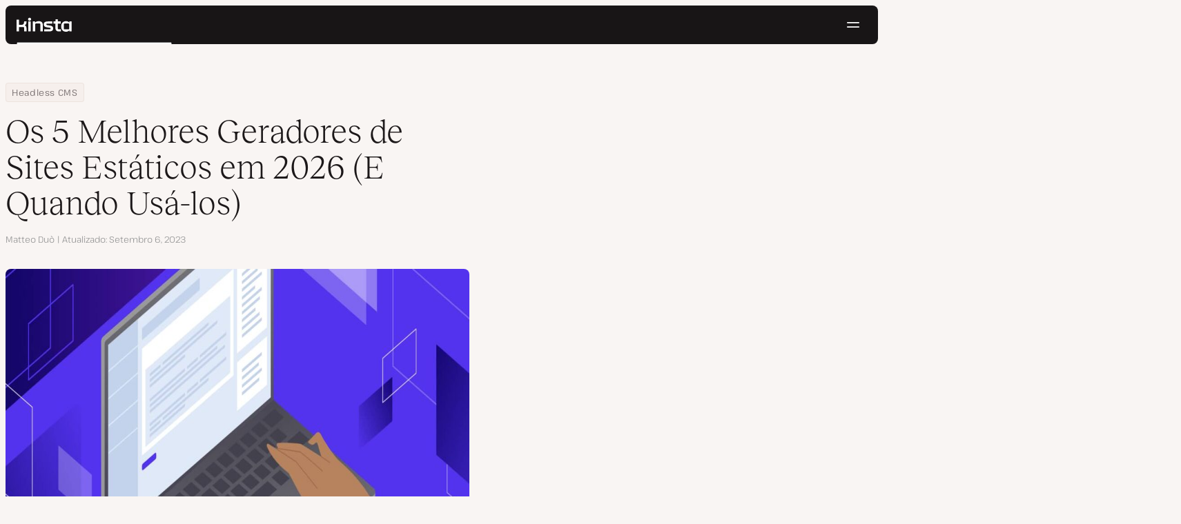

--- FILE ---
content_type: text/html; charset=UTF-8
request_url: https://kinsta.com/pt/blog/geradores-de-site-estatico/
body_size: 44328
content:
<!DOCTYPE html>
<html lang="pt-PT">
<head>

<meta charset="UTF-8">
<meta name="viewport" content="width=device-width, initial-scale=1">
<meta name="theme-color" content="#f5ede9">

<!--
<pre>
                                                ..                   ▄■▀▀▀▀■
 ▄██████▄                                   –▀▀▀▀▀ ▀▀––            .▀        ▀
█▀  ▀████ ░  ████ ███▄ ░███▄ █████▄   ▄█████████▄▄███████████▄ ▄██████▄ ▄██▄ ░
█    ████ ░ ████ ░████ ░█████ ░████ ░████▀▀▀▀██▀ ░  ████ ░   ████▀     ▀████ ░
 ▀   █▓▓█ ░█▓▓█ ░ █▓▓█ ░█▓▓█ ░ █▓▓█ ░▓▓█▀ ░   ▀     █▓▓█ ░  █▓▓█ ░      █▓▓█ ░
 . ┌─█▓▓█ █▓▓█ ░──█▒▒█─░█▒▒█─░─█▒▒█─░▀▒▒▒▒▒▒▒█▄──░──█▒▒█─░─█▒▒█ ░ ──────█▒▒█ ░
   : █░░█ ░█░░█ ░ █░░█ ░█░░█ ░ █░░█ ░  ▀░░░░░░░█ ░  █░░█ ░ █░░█ ░       █░░█ ░
   . █..█ ░ █..█ ░█..█ ░█..█ ░ █..█ ░     .  █..█ ░ █..█ ░  █..█ ░      █..█ ░
   | █  █ ░  █  █ █  █ ░█  █ ░ █  █ ░  ▄▀     █  █ ░█  █▄ ░  █  █▄    ▄██  █ ░
   └ ▀███ ░───████████ ░███▀ ░─████ ░ ██──────████ ░▀███▓▀ ░  ▀██████▀ ▀██▀ ░
      ░░░░░      ▀███▀  ░░░░░░ ████ ░ ███▄  ▄████ ░   ░░░░      ░░░░░░   ░░
           ▄                   ▀███ ░  ▀███████▀          .
   ┌──────▀▀▀▀ ▀▀─────────────── ██ ──────────────────────▀▀▄▄▄  ▄▄▄──────┐
   : ░                            ▀█▄    ▄                      ▀▀       ░ :
   |                                ▀––▀                                   |
   |        We're building a world-class hosting platform at Kinsta.       |
   |                                                                       |
   |        🌎 Remote             🧕 Diverse             💪 Kick-ass      |
   |                                                                       |
   |                                                                       |
   |        https://kinsta.com/careers/                     Join us!       |
   |                                                                       |
   |                                                                       |
   | ░                                                                   ░ |
   └───────▀▀▀▀ ▀▀───────────────────────────────────────────▀▀ ▀▀─────────┘
</pre>
-->

<link rel='preload' href='https://kinsta.com/pt/wp-content/themes/kinsta/fonts/pathway-extreme-variable.woff2' as='font' type='font/woff2' crossorigin='anonymous' />
<link rel='preload' href='https://kinsta.com/pt/wp-content/themes/kinsta/fonts/reckless-neue-light.woff2' as='font' type='font/woff2' crossorigin='anonymous' />
<link rel='preload' href='https://kinsta.com/pt/wp-content/themes/kinsta/fonts/reckless-neue-regular.woff2' as='font' type='font/woff2' crossorigin='anonymous' />
<meta name='robots' content='index, follow, max-image-preview:large, max-snippet:-1, max-video-preview:-1' />
	<style>img:is([sizes="auto" i], [sizes^="auto," i]) { contain-intrinsic-size: 3000px 1500px }</style>
	
	<!-- This site is optimized with the Yoast SEO Premium plugin v24.6 (Yoast SEO v24.6) - https://yoast.com/wordpress/plugins/seo/ -->
	<title>Os 5 Melhores Geradores de Sites Estáticos em2026 (E Quando Usá-los)</title>
	<meta name="description" content="Se você estiver tentando construir um site estático, aqui estão 5 geradores de sites estáticos para escolher, juntamente com o motivo pelo qual você deve possivelmente escolher cada um deles." />
	<link rel="canonical" href="https://kinsta.com/pt/blog/geradores-de-site-estatico/" />
	<meta property="og:locale" content="pt_PT" />
	<meta property="og:type" content="article" />
	<meta property="og:title" content="Os 5 Melhores Geradores de Sites Estáticos em 2026 (E Quando Usá-los)" />
	<meta property="og:description" content="Se você estiver tentando construir um site estático, aqui estão 5 geradores de sites estáticos para escolher, juntamente com o motivo pelo qual você deve possivelmente escolher cada um deles." />
	<meta property="og:url" content="https://kinsta.com/pt/blog/geradores-de-site-estatico/" />
	<meta property="og:site_name" content="Kinsta®" />
	<meta property="article:publisher" content="https://www.facebook.com/kinstapt/" />
	<meta property="article:published_time" content="2021-11-22T13:31:04+00:00" />
	<meta property="article:modified_time" content="2023-09-06T06:54:33+00:00" />
	<meta property="og:image" content="https://kinsta.com/pt/wp-content/uploads/sites/3/2021/11/static-site-generator.jpg" />
	<meta property="og:image:width" content="1460" />
	<meta property="og:image:height" content="730" />
	<meta property="og:image:type" content="image/jpeg" />
	<meta name="author" content="Matteo Duò" />
	<meta name="twitter:card" content="summary_large_image" />
	<meta name="twitter:description" content="Se você estiver tentando construir um site estático, aqui estão 5 geradores de sites estáticos para escolher, juntamente com o motivo pelo qual você deve possivelmente escolher cada um deles." />
	<meta name="twitter:image" content="https://kinsta.com/pt/wp-content/uploads/sites/3/2021/11/static-site-generator.jpg" />
	<meta name="twitter:creator" content="@matteoduo" />
	<meta name="twitter:site" content="@kinsta_pt" />
	<meta name="twitter:label1" content="Escrito por" />
	<meta name="twitter:data1" content="Matteo Duò" />
	<meta name="twitter:label2" content="Tempo estimado de leitura" />
	<meta name="twitter:data2" content="12 minutos" />
	<script type="application/ld+json" class="yoast-schema-graph">{"@context":"https://schema.org","@graph":[{"@type":"Article","@id":"https://kinsta.com/pt/blog/geradores-de-site-estatico/#article","isPartOf":{"@id":"https://kinsta.com/pt/blog/geradores-de-site-estatico/"},"author":{"name":"Matteo Duò","@id":"https://kinsta.com/pt/#/schema/person/9d811e805493f00205e6409451055174"},"headline":"Os 5 Melhores Geradores de Sites Estáticos em 2026 (E Quando Usá-los)","datePublished":"2021-11-22T13:31:04+00:00","dateModified":"2023-09-06T06:54:33+00:00","mainEntityOfPage":{"@id":"https://kinsta.com/pt/blog/geradores-de-site-estatico/"},"wordCount":2553,"publisher":{"@id":"https://kinsta.com/pt/#organization"},"image":{"@id":"https://kinsta.com/pt/blog/geradores-de-site-estatico/#primaryimage"},"thumbnailUrl":"https://kinsta.com/pt/wp-content/uploads/sites/3/2021/11/static-site-generator.jpg","keywords":["css","html","static site"],"inLanguage":"pt-PT"},{"@type":"WebPage","@id":"https://kinsta.com/pt/blog/geradores-de-site-estatico/","url":"https://kinsta.com/pt/blog/geradores-de-site-estatico/","name":"Os 5 Melhores Geradores de Sites Estáticos em2026 (E Quando Usá-los)","isPartOf":{"@id":"https://kinsta.com/pt/#website"},"primaryImageOfPage":{"@id":"https://kinsta.com/pt/blog/geradores-de-site-estatico/#primaryimage"},"image":{"@id":"https://kinsta.com/pt/blog/geradores-de-site-estatico/#primaryimage"},"thumbnailUrl":"https://kinsta.com/pt/wp-content/uploads/sites/3/2021/11/static-site-generator.jpg","datePublished":"2021-11-22T13:31:04+00:00","dateModified":"2023-09-06T06:54:33+00:00","description":"Se você estiver tentando construir um site estático, aqui estão 5 geradores de sites estáticos para escolher, juntamente com o motivo pelo qual você deve possivelmente escolher cada um deles.","breadcrumb":{"@id":"https://kinsta.com/pt/blog/geradores-de-site-estatico/#breadcrumb"},"inLanguage":"pt-PT","potentialAction":[{"@type":"ReadAction","target":["https://kinsta.com/pt/blog/geradores-de-site-estatico/"]}]},{"@type":"ImageObject","inLanguage":"pt-PT","@id":"https://kinsta.com/pt/blog/geradores-de-site-estatico/#primaryimage","url":"https://kinsta.com/pt/wp-content/uploads/sites/3/2021/11/static-site-generator.jpg","contentUrl":"https://kinsta.com/pt/wp-content/uploads/sites/3/2021/11/static-site-generator.jpg","width":1460,"height":730,"caption":"Top 5 Geradores de Site Estático em [year] (e Quando usá-los)"},{"@type":"BreadcrumbList","@id":"https://kinsta.com/pt/blog/geradores-de-site-estatico/#breadcrumb","itemListElement":[{"@type":"ListItem","position":1,"name":"Home","item":"https://kinsta.com/pt/"},{"@type":"ListItem","position":2,"name":"Centro de Recursos","item":"https://kinsta.com/pt/recursos/"},{"@type":"ListItem","position":3,"name":"Blog","item":"https://kinsta.com/pt/blog/"},{"@type":"ListItem","position":4,"name":"Headless CMS","item":"https://kinsta.com/pt/topicos/headless-cms/"},{"@type":"ListItem","position":5,"name":"Os 5 Melhores Geradores de Sites Estáticos em 2024 (E Quando Usá-los)"}]},{"@type":"WebSite","@id":"https://kinsta.com/pt/#website","url":"https://kinsta.com/pt/","name":"Kinsta®","description":"Soluções de hospedagem Premium, rápida e segura","publisher":{"@id":"https://kinsta.com/pt/#organization"},"potentialAction":[{"@type":"SearchAction","target":{"@type":"EntryPoint","urlTemplate":"https://kinsta.com/pt/?s={search_term_string}"},"query-input":{"@type":"PropertyValueSpecification","valueRequired":true,"valueName":"search_term_string"}}],"inLanguage":"pt-PT"},{"@type":"Organization","@id":"https://kinsta.com/pt/#organization","name":"Kinsta","url":"https://kinsta.com/pt/","logo":{"@type":"ImageObject","inLanguage":"pt-PT","@id":"https://kinsta.com/pt/#/schema/logo/image/","url":"https://kinsta.com/pt/wp-content/uploads/sites/3/2023/12/kinsta-logo.jpeg","contentUrl":"https://kinsta.com/pt/wp-content/uploads/sites/3/2023/12/kinsta-logo.jpeg","width":500,"height":500,"caption":"Kinsta"},"image":{"@id":"https://kinsta.com/pt/#/schema/logo/image/"},"sameAs":["https://www.facebook.com/kinstapt/","https://x.com/kinsta_pt","https://www.instagram.com/kinstahosting/","https://www.linkedin.com/company/kinsta/","https://www.pinterest.com/kinstahosting/","https://www.youtube.com/c/Kinsta"]},{"@type":"Person","@id":"https://kinsta.com/pt/#/schema/person/9d811e805493f00205e6409451055174","name":"Matteo Duò","image":{"@type":"ImageObject","inLanguage":"pt-PT","@id":"https://kinsta.com/pt/#/schema/person/image/","url":"https://kinsta.com/avatar/78636e34d9c125b93efb7e0893a776f8?s=96&d=mm&r=g","contentUrl":"https://kinsta.com/avatar/78636e34d9c125b93efb7e0893a776f8?s=96&d=mm&r=g","caption":"Matteo Duò"},"description":"Head of Content at Kinsta and Content Marketing Consultant for WordPress plugin developers. Connect with Matteo on Twitter.","sameAs":["https://www.matteoduo.com","https://www.linkedin.com/in/matteoduo/","https://x.com/matteoduo"],"url":"https://kinsta.com/pt/blog/author/matteoduo/"}]}</script>
	<!-- / Yoast SEO Premium plugin. -->


<link rel="alternate" type="application/rss+xml" title="Kinsta® &raquo; Feed" href="https://kinsta.com/pt/feed/" />
<link rel='stylesheet' id='kinsta-css-style-css' href='https://kinsta.com/pt/wp-content/themes/kinsta/dist/style.css?ver=db665685ee0b43d0ab51' type='text/css' media='all' />
<script type="text/javascript" src="https://kinsta.com/pt/wp-content/plugins/novashare/js/novashare.min.js?ver=1.2.1" id="novashare-js-js"></script>
<link rel="https://api.w.org/" href="https://kinsta.com/pt/wp-json/" /><link rel="alternate" title="JSON" type="application/json" href="https://kinsta.com/pt/wp-json/wp/v2/posts/45391" /><link rel='shortlink' href='https://kinsta.com/pt/?p=45391' />
<link rel="alternate" title="oEmbed (JSON)" type="application/json+oembed" href="https://kinsta.com/pt/wp-json/oembed/1.0/embed?url=https%3A%2F%2Fkinsta.com%2Fpt%2Fblog%2Fgeradores-de-site-estatico%2F" />
<link rel="alternate" title="oEmbed (XML)" type="text/xml+oembed" href="https://kinsta.com/pt/wp-json/oembed/1.0/embed?url=https%3A%2F%2Fkinsta.com%2Fpt%2Fblog%2Fgeradores-de-site-estatico%2F&#038;format=xml" />

<link rel="alternate" href="https://kinsta.com/blog/static-site-generator/" hreflang="x-default" />
<link rel="alternate" href="https://kinsta.com/blog/static-site-generator/" hreflang="en" />
<link rel="alternate" href="https://kinsta.com/fr/blog/generateurs-de-sites-statiques/" hreflang="fr" />
<link rel="alternate" href="https://kinsta.com/de/blog/statische-webseiten-generatoren/" hreflang="de" />
<link rel="alternate" href="https://kinsta.com/it/blog/generatori-di-siti-statici/" hreflang="it" />
<link rel="alternate" href="https://kinsta.com/pt/blog/geradores-de-site-estatico/" hreflang="pt" />
<link rel="alternate" href="https://kinsta.com/es/blog/generadores-de-sitios-estaticos/" hreflang="es" />
<script>window.$kinsta = {"env":"production","maintenanceMode":false,"siteURL":"https:\/\/kinsta.com\/pt\/","siteCode":"pt","languageCode":"pt","restBaseURL":"https:\/\/kinsta.com\/pt\/wp-json\/","adminAjaxURL":"https:\/\/kinsta.com\/pt\/wp-admin\/admin-ajax.php","themeDirURL":"https:\/\/kinsta.com\/pt\/wp-content\/themes\/kinsta\/","uploadDirBaseURL":"https:\/\/kinsta.com\/pt\/wp-content\/uploads\/sites\/3\/","postURL":{"\/legal\/privacy-policy":"\/","\/legal\/terms-service":"https:\/\/kinsta.com\/pt\/informacoes-legais\/termos-servico\/","\/pricing":"https:\/\/kinsta.com\/pt\/precos\/","\/signup":"https:\/\/kinsta.com\/pt\/inscreva-se\/","\/contact-us":"https:\/\/kinsta.com\/pt\/fale-conosco\/","\/pricing-calculator":"https:\/\/kinsta.com\/pt\/calculadora-de-precos\/","\/application-hosting\/pricing":"https:\/\/kinsta.com\/pt\/hospedagem-aplicativos\/precos\/","\/database-hosting\/pricing":"https:\/\/kinsta.com\/pt\/hospedagem-de-banco-de-dados\/precos\/"},"stripe":{"publicKey":"pk_live_r16EiSaRITiPDMKQjLeoOviT"},"currencyRates":{"EUR":0.862514,"JPY":158.06221428999999},"isSingular":true,"wpPost":{"id":45391,"title":"Os 5 Melhores Geradores de Sites Est\u00e1ticos em 2026 (E Quando Us\u00e1-los)","type":"post"}}</script>
            <link rel="icon" href="https://kinsta.com/pt/wp-content/uploads/sites/3/2023/12/cropped-kinsta-favicon-32x32.png" sizes="32x32" />
<link rel="icon" href="https://kinsta.com/pt/wp-content/uploads/sites/3/2023/12/cropped-kinsta-favicon-192x192.png" sizes="192x192" />
<link rel="apple-touch-icon" href="https://kinsta.com/pt/wp-content/uploads/sites/3/2023/12/cropped-kinsta-favicon-180x180.png" />
<meta name="msapplication-TileImage" content="https://kinsta.com/pt/wp-content/uploads/sites/3/2023/12/cropped-kinsta-favicon-270x270.png" />
		<style type="text/css" id="wp-custom-css">
			
/* Hack to make buttons white on static page */
body.page-id-64158 .wp-block-kinsta-button.has-primary-color {
  --color-primary: white;
}
body.page-id-64158 .wp-block-kinsta-button.has-primary-color:not(:hover):not(:focus) {
  --wp--preset--color--primary: var(--color-dark);
}

@media (min-width: 66em) {
  body.page-id-64158 .site-menu--theme-light:not(.is-scrolled) .button {
    background-color: white;
  }

  body.page-id-64158 .site-menu--theme-light:not(.is-scrolled) .button:hover,
  body.page-id-64158 .site-menu--theme-light:not(.is-scrolled) .button:focus {
    border-color: white;
    color: white;
  }
}		</style>
		</head>

<body class="post-template-default single single-post postid-45391 single-format-standard wp-embed-responsive object-45391">

<a class="skip-to-content" href="#main">
  Pular para o conteúdo</a>


<div class="site-header">
    
<header id="nav" class="topbar-container theme--dark spectra-variables">
    <div class="topbar" data-state-search="collapsed">
        <div class="topbar__inner">
            <div class="topbar__homebar">
    <a  href="https://kinsta.com/pt/" class="topbar__logo" rel="home">
        <svg  class="icon icon--logo" aria-hidden="true" focusable="false" title="Kinsta®"><use xlink:href="https://kinsta.com/pt/wp-content/themes/kinsta/dist/sprite.svg?v=3348f16a42c181bac305dd2a218085b3#logo" /></svg><span class="screen-reader-text">Kinsta®</span>    </a>

    <a  href="#nav" id="nav-toggle" class="topbar__burger" aria-label="Hamburger menu" aria-haspopup="true" aria-expanded="false">
        <svg  class="icon icon--hamburger" aria-hidden="true" focusable="false" title="Navegação"><use xlink:href="https://kinsta.com/pt/wp-content/themes/kinsta/dist/sprite.svg?v=3348f16a42c181bac305dd2a218085b3#hamburger" /></svg><span class="screen-reader-text">Navegação</span>    </a>
</div>
<nav class="megamenu" aria-label="Menu principal">
    <ul class="megamenu__ul">
                                <li class="megamenu__li megamenu__li--has-children">
                <a  id="megamenu-item-0" tabindex="0" href="#megamenu-item-0__child" class="megamenu__item button button--small button--tertiary megamenu__item--has-children js-megamenu-toggle-button">
                    <span class="megamenu__item__title">
                        Plataforma                    </span>
                    <svg  class="icon icon--chevron" aria-hidden="true" focusable="false"><use xlink:href="https://kinsta.com/pt/wp-content/themes/kinsta/dist/sprite.svg?v=3348f16a42c181bac305dd2a218085b3#chevron" /></svg>                </a>
                
<div  id="megamenu-item-0__child" class="megamenu__dropdown">
    <div class="megamenu__dropdown__inner">
        <div  class="megamenu__dropdown__container platform-dropdown">
    <div class="megamenu__dropdown__columns">
                    <div class="megamenu__dropdown__column">
                        <h6 class="megamenu__dropdown__column__title">Destaques do WordPress</h6>
                <ul class="megamenu__dropdown__column__list">
                            <li class="megamenu__dropdown__li">
                    <a  href="https://kinsta.com/pt/hospedagem-wordpress/" class="megamenu__dropdown__item button button--tertiary button--small">
        <div class="megamenu__dropdown__item__text">
        <span class="megamenu__dropdown__item__title">
            Hospedagem gerenciada para WordPress         </span>
            </div>
</a>
                </li>
                            <li class="megamenu__dropdown__li">
                    <a  href="https://kinsta.com/pt/hospedagem-wordpress/migracoes/" class="megamenu__dropdown__item button button--tertiary button--small">
        <div class="megamenu__dropdown__item__text">
        <span class="megamenu__dropdown__item__title">
            Migrações gratuitas de sites        </span>
            </div>
</a>
                </li>
                            <li class="megamenu__dropdown__li">
                    <a  href="https://kinsta.com/pt/complementos-kinsta/atualizacoes-automaticas-kinsta/" class="megamenu__dropdown__item button button--tertiary button--small">
        <div class="megamenu__dropdown__item__text">
        <span class="megamenu__dropdown__item__title">
            Atualizações Automáticas        </span>
            </div>
</a>
                </li>
                            <li class="megamenu__dropdown__li">
                    <a  href="https://kinsta.com/pt/edge-caching/" class="megamenu__dropdown__item button button--tertiary button--small">
        <div class="megamenu__dropdown__item__text">
        <span class="megamenu__dropdown__item__title">
            Edge caching        </span>
            </div>
</a>
                </li>
                            <li class="megamenu__dropdown__li">
                    <a  href="https://kinsta.com/pt/ferramenta-apm/" class="megamenu__dropdown__item button button--tertiary button--small">
        <div class="megamenu__dropdown__item__text">
        <span class="megamenu__dropdown__item__title">
            Ferramenta APM        </span>
            </div>
</a>
                </li>
                            <li class="megamenu__dropdown__li">
                    <a  href="https://kinsta.com/pt/complementos-kinsta/" class="megamenu__dropdown__item button button--tertiary button--small">
        <div class="megamenu__dropdown__item__text">
        <span class="megamenu__dropdown__item__title">
            Complementos para WordPress        </span>
            </div>
</a>
                </li>
                            <li class="megamenu__dropdown__li">
                    <a  href="https://kinsta.com/pt/integracao-cloudflare/" class="megamenu__dropdown__item button button--tertiary button--small">
        <div class="megamenu__dropdown__item__text">
        <span class="megamenu__dropdown__item__title">
            Integração Cloudflare        </span>
            </div>
</a>
                </li>
                            <li class="megamenu__dropdown__li">
                    <a  href="https://kinsta.com/pt/hospedagem-wordpress/seguranca/" class="megamenu__dropdown__item button button--tertiary button--small">
        <div class="megamenu__dropdown__item__text">
        <span class="megamenu__dropdown__item__title">
            Segurança e backups        </span>
            </div>
</a>
                </li>
                            <li class="megamenu__dropdown__li">
                    <a  href="https://kinsta.com/pt/suporte-kinsta/" class="megamenu__dropdown__item button button--tertiary button--small">
        <div class="megamenu__dropdown__item__text">
        <span class="megamenu__dropdown__item__title">
            Suporte especializado        </span>
            </div>
</a>
                </li>
                    </ul>
    </div>
                    <div class="megamenu__dropdown__column platform-extensions merge-next">
                        <h6 class="megamenu__dropdown__column__title">Extensões da plataforma</h6>
                <ul class="megamenu__dropdown__column__list">
                            <li class="megamenu__dropdown__li">
                    <a  href="https://kinsta.com/pt/devkinsta/" class="megamenu__dropdown__item button button--tertiary button--small">
        <div class="megamenu__dropdown__item__text">
        <span class="megamenu__dropdown__item__title">
            DevKinsta        </span>
            </div>
</a>
                </li>
                            <li class="megamenu__dropdown__li">
                    <a  href="https://kinsta.com/pt/docs/kinsta-api/" class="megamenu__dropdown__item button button--tertiary button--small">
        <div class="megamenu__dropdown__item__text">
        <span class="megamenu__dropdown__item__title">
            API        </span>
            </div>
</a>
                </li>
                    </ul>
    </div>
                    <div class="megamenu__dropdown__column sevalla">
                        <h6 class="megamenu__dropdown__column__title">Sevalla</h6>
                <ul class="megamenu__dropdown__column__list">
                            <li class="megamenu__dropdown__li">
                    <a  href="https://sevalla.com/application-hosting/" target="_blank" class="megamenu__dropdown__item button button--tertiary button--small" rel="noopener noreferrer">
        <div class="megamenu__dropdown__item__text">
        <span class="megamenu__dropdown__item__title">
            Hospedagem de Aplicativos        </span>
            </div>
</a>
                </li>
                            <li class="megamenu__dropdown__li">
                    <a  href="https://sevalla.com/database-hosting/" target="_blank" class="megamenu__dropdown__item button button--tertiary button--small" rel="noopener noreferrer">
        <div class="megamenu__dropdown__item__text">
        <span class="megamenu__dropdown__item__title">
            Hospedagem de Banco de Dados        </span>
            </div>
</a>
                </li>
                            <li class="megamenu__dropdown__li">
                    <a  href="https://sevalla.com/static-site-hosting/" target="_blank" class="megamenu__dropdown__item button button--tertiary button--small" rel="noopener noreferrer">
        <div class="megamenu__dropdown__item__text">
        <span class="megamenu__dropdown__item__title">
            Hospedagem de Site Estático        </span>
            </div>
</a>
                </li>
                    </ul>
    </div>
                    <div class="megamenu__dropdown__column">
                        <h6 class="megamenu__dropdown__column__title">O que há de novo</h6>
                <ul class="megamenu__dropdown__column__list">
                            <li class="megamenu__dropdown__li">
                    <div class="posts-grid posts-grid--1-cols megamenu__dropdown__item-query">
<div class="post-preview post-73982 changelog type-changelog status-publish has-post-thumbnail hentry">
    <a class="post-preview__thumbnail" aria-hidden="true" tabindex="-1" href="https://kinsta.com/pt/changelog/kinsta-api-dec-2025/">
                        <img width="800" height="400" src="https://kinsta.com/pt/wp-content/uploads/sites/3/2025/12/PT_new-api-endpoints_3-800x400.png" class="attachment-kinsta-thumbnail size-kinsta-thumbnail wp-post-image" alt="" aria-hidden="true" tabindex="-1" decoding="async" fetchpriority="high" />            </a>

    <div class="post-preview__content">
        
<div class="post-preview__title-excerpt">
    <h2 class="post-preview__title">
                <a  href="https://kinsta.com/pt/changelog/kinsta-api-dec-2025/" class="post-preview__link">
            Acompanhe o uso mensal e execute comandos WP-CLI com a API da Kinsta        </a>
    </h2>

    </div>
    </div>
</div>
</div>                </li>
                            <li class="megamenu__dropdown__li">
                    <a  href="https://kinsta.com/pt/changelog/" class="megamenu__dropdown__item button button--tertiary button--small megamenu__dropdown__item--more">
        <div class="megamenu__dropdown__item__text">
        <span class="megamenu__dropdown__item__title">
            Mais registros de alterações        </span>
            </div>
</a>
                </li>
                    </ul>
    </div>
            </div>
</div>
    </div>
</div>
            </li>
                                <li class="megamenu__li megamenu__li--has-children">
                <a  id="megamenu-item-1" tabindex="0" href="#megamenu-item-1__child" class="megamenu__item button button--small button--tertiary megamenu__item--has-children js-megamenu-toggle-button">
                    <span class="megamenu__item__title">
                        Soluções                    </span>
                    <svg  class="icon icon--chevron" aria-hidden="true" focusable="false"><use xlink:href="https://kinsta.com/pt/wp-content/themes/kinsta/dist/sprite.svg?v=3348f16a42c181bac305dd2a218085b3#chevron" /></svg>                </a>
                
<div  id="megamenu-item-1__child" class="megamenu__dropdown">
    <div class="megamenu__dropdown__inner">
        <div  class="megamenu__dropdown__container">
    <div class="megamenu__dropdown__columns">
                    <div class="megamenu__dropdown__column">
                        <h6 class="megamenu__dropdown__column__title">Quem atendemos</h6>
                <ul class="megamenu__dropdown__column__list">
                            <li class="megamenu__dropdown__li">
                    <a  href="https://kinsta.com/pt/hospedagem-wordpress/agencias/" class="megamenu__dropdown__item button button--tertiary button--small">
        <div class="megamenu__dropdown__item__text">
        <span class="megamenu__dropdown__item__title">
            Agência        </span>
            </div>
</a>
                </li>
                            <li class="megamenu__dropdown__li">
                    <a  href="https://kinsta.com/pt/hospedagem-wordpress/pequenas-empresas/" class="megamenu__dropdown__item button button--tertiary button--small">
        <div class="megamenu__dropdown__item__text">
        <span class="megamenu__dropdown__item__title">
            Pequenas empresas        </span>
            </div>
</a>
                </li>
                            <li class="megamenu__dropdown__li">
                    <a  href="https://kinsta.com/pt/hospedagem-wordpress/empresa/" class="megamenu__dropdown__item button button--tertiary button--small">
        <div class="megamenu__dropdown__item__text">
        <span class="megamenu__dropdown__item__title">
            Empresarial        </span>
            </div>
</a>
                </li>
                            <li class="megamenu__dropdown__li">
                    <a  href="https://kinsta.com/pt/hospedagem-wordpress/plataformas-de-aprendizado/" class="megamenu__dropdown__item button button--tertiary button--small">
        <div class="megamenu__dropdown__item__text">
        <span class="megamenu__dropdown__item__title">
            Educação        </span>
            </div>
</a>
                </li>
                            <li class="megamenu__dropdown__li">
                    <a  href="https://kinsta.com/pt/hospedagem-wordpress/woocommerce/" class="megamenu__dropdown__item button button--tertiary button--small">
        <div class="megamenu__dropdown__item__text">
        <span class="megamenu__dropdown__item__title">
            Loja WooCommerce        </span>
            </div>
</a>
                </li>
                            <li class="megamenu__dropdown__li">
                    <a  href="https://kinsta.com/pt/hospedagem-wordpress/organizacoes-sem-fins-lucrativos/" class="megamenu__dropdown__item button button--tertiary button--small">
        <div class="megamenu__dropdown__item__text">
        <span class="megamenu__dropdown__item__title">
            Organização sem fins lucrativos        </span>
            </div>
</a>
                </li>
                            <li class="megamenu__dropdown__li">
                    <a  href="https://kinsta.com/pt/hospedagem-wordpress/unico-site/" class="megamenu__dropdown__item button button--tertiary button--small">
        <div class="megamenu__dropdown__item__text">
        <span class="megamenu__dropdown__item__title">
            Site único com muitos recursos        </span>
            </div>
</a>
                </li>
                    </ul>
    </div>
                    <div class="megamenu__dropdown__column">
                        <h6 class="megamenu__dropdown__column__title">Programas de parceria</h6>
                <ul class="megamenu__dropdown__column__list">
                            <li class="megamenu__dropdown__li">
                    <a  href="https://kinsta.com/pt/afiliados/" class="megamenu__dropdown__item button button--tertiary button--small">
        <div class="megamenu__dropdown__item__text">
        <span class="megamenu__dropdown__item__title">
            Programa de Afiliados        </span>
            </div>
</a>
                </li>
                            <li class="megamenu__dropdown__li">
                    <a  href="https://kinsta.com/pt/programa-de-agencia-parceira/" class="megamenu__dropdown__item button button--tertiary button--small">
        <div class="megamenu__dropdown__item__text">
        <span class="megamenu__dropdown__item__title">
            Programa de Agência Parceira        </span>
            </div>
</a>
                </li>
                    </ul>
    </div>
                    <div class="megamenu__dropdown__column">
                        <h6 class="megamenu__dropdown__column__title">Estudos de caso</h6>
                <ul class="megamenu__dropdown__column__list">
                            <li class="megamenu__dropdown__li">
                    <div class="posts-grid posts-grid--1-cols megamenu__dropdown__item-query">
<div class="post-preview post-73324 case_studies type-case_studies status-publish has-post-thumbnail hentry segment-empresa">
    <a class="post-preview__thumbnail" aria-hidden="true" tabindex="-1" href="https://kinsta.com/pt/clientes/konica-minolta/">
                        <img width="800" height="400" src="https://kinsta.com/pt/wp-content/uploads/sites/3/2025/10/case-study-konica-minolta-800x400.png" class="attachment-kinsta-thumbnail size-kinsta-thumbnail wp-post-image" alt="" aria-hidden="true" tabindex="-1" decoding="async" />            </a>

    <div class="post-preview__content">
        
<div class="post-preview__title-excerpt">
    <h2 class="post-preview__title">
                <a  href="https://kinsta.com/pt/clientes/konica-minolta/" class="post-preview__link">
            Konica Minolta migra de uma DXP corporativa para WordPress com 100% de disponibilidade        </a>
    </h2>

    </div>
    </div>
</div>
</div>                </li>
                            <li class="megamenu__dropdown__li">
                    <a  href="https://kinsta.com/pt/clientes/" class="megamenu__dropdown__item button button--tertiary button--small megamenu__dropdown__item--more">
        <div class="megamenu__dropdown__item__text">
        <span class="megamenu__dropdown__item__title">
            Mais estudos de caso        </span>
            </div>
</a>
                </li>
                    </ul>
    </div>
            </div>
</div>
    </div>
</div>
            </li>
                                <li class="megamenu__li">
                <a  id="megamenu-item-2" tabindex="0" href="https://kinsta.com/pt/precos/" class="megamenu__item button button--small button--tertiary">
                    <span class="megamenu__item__title">
                        Preços                    </span>
                                    </a>
                            </li>
                                <li class="megamenu__li megamenu__li--has-children">
                <a  id="megamenu-item-3" tabindex="0" href="#megamenu-item-3__child" class="megamenu__item button button--small button--tertiary megamenu__item--has-children js-megamenu-toggle-button">
                    <span class="megamenu__item__title">
                        Recursos                    </span>
                    <svg  class="icon icon--chevron" aria-hidden="true" focusable="false"><use xlink:href="https://kinsta.com/pt/wp-content/themes/kinsta/dist/sprite.svg?v=3348f16a42c181bac305dd2a218085b3#chevron" /></svg>                </a>
                
<div  id="megamenu-item-3__child" class="megamenu__dropdown">
    <div class="megamenu__dropdown__inner">
        <div  class="megamenu__dropdown__container">
    <div class="megamenu__dropdown__columns">
                    <div class="megamenu__dropdown__column">
                        <h6 class="megamenu__dropdown__column__title">Explorar</h6>
                <ul class="megamenu__dropdown__column__list">
                            <li class="megamenu__dropdown__li">
                    <a  href="https://kinsta.com/pt/recursos/" class="megamenu__dropdown__item button button--tertiary button--small">
        <div class="megamenu__dropdown__item__text">
        <span class="megamenu__dropdown__item__title">
            Centro de Recursos        </span>
            </div>
</a>
                </li>
                            <li class="megamenu__dropdown__li">
                    <a  href="https://kinsta.com/pt/blog/" class="megamenu__dropdown__item button button--tertiary button--small">
        <div class="megamenu__dropdown__item__text">
        <span class="megamenu__dropdown__item__title">
            Blog        </span>
            </div>
</a>
                </li>
                            <li class="megamenu__dropdown__li">
                    <a  href="https://kinsta.com/pt/docs/" class="megamenu__dropdown__item button button--tertiary button--small">
        <div class="megamenu__dropdown__item__text">
        <span class="megamenu__dropdown__item__title">
            Docs        </span>
            </div>
</a>
                </li>
                            <li class="megamenu__dropdown__li">
                    <a  href="https://kinsta.com/pt/changelog/" class="megamenu__dropdown__item button button--tertiary button--small">
        <div class="megamenu__dropdown__item__text">
        <span class="megamenu__dropdown__item__title">
            Changelog        </span>
            </div>
</a>
                </li>
                    </ul>
    </div>
                    <div class="megamenu__dropdown__column">
                        <h6 class="megamenu__dropdown__column__title">Ferramentas e análises</h6>
                <ul class="megamenu__dropdown__column__list">
                            <li class="megamenu__dropdown__li">
                    <a  href="https://kinsta.com/pt/comparacao-kinsta/" class="megamenu__dropdown__item button button--tertiary button--small">
        <div class="megamenu__dropdown__item__text">
        <span class="megamenu__dropdown__item__title">
            Kinsta vs a concorrência        </span>
            </div>
</a>
                </li>
                            <li class="megamenu__dropdown__li">
                    <a  href="https://kinsta.com/pt/ferramentas/" class="megamenu__dropdown__item button button--tertiary button--small">
        <div class="megamenu__dropdown__item__text">
        <span class="megamenu__dropdown__item__title">
            Ferramentas de desenvolvimento        </span>
            </div>
</a>
                </li>
                            <li class="megamenu__dropdown__li">
                    <a  href="https://status.kinsta.com" target="_blank" class="megamenu__dropdown__item button button--tertiary button--small" rel="noopener noreferrer">
        <div class="megamenu__dropdown__item__text">
        <span class="megamenu__dropdown__item__title">
            Status do Sistema        </span>
            </div>
</a>
                </li>
                    </ul>
    </div>
                    <div class="megamenu__dropdown__column">
                        <h6 class="megamenu__dropdown__column__title">Artigos mais recentes</h6>
                <ul class="megamenu__dropdown__column__list">
                            <li class="megamenu__dropdown__li">
                    <div class="posts-grid posts-grid--1-cols megamenu__dropdown__item-query">
<div class="post-preview post-74104 post type-post status-publish format-standard has-post-thumbnail hentry topic-hospedagem-wordpress">
    <a class="post-preview__thumbnail" aria-hidden="true" tabindex="-1" href="https://kinsta.com/pt/blog/mitos-de-migracao-wordpress/">
                        <img width="800" height="400" src="https://kinsta.com/pt/wp-content/uploads/sites/3/2026/01/the-biggest-myths-about-migrating-your-wordPress-site-800x400.png" class="attachment-kinsta-thumbnail size-kinsta-thumbnail wp-post-image" alt="" aria-hidden="true" tabindex="-1" decoding="async" srcset="https://kinsta.com/pt/wp-content/uploads/sites/3/2026/01/the-biggest-myths-about-migrating-your-wordPress-site-800x400.png 800w, https://kinsta.com/pt/wp-content/uploads/sites/3/2026/01/the-biggest-myths-about-migrating-your-wordPress-site-300x150.png 300w, https://kinsta.com/pt/wp-content/uploads/sites/3/2026/01/the-biggest-myths-about-migrating-your-wordPress-site-1024x512.png 1024w, https://kinsta.com/pt/wp-content/uploads/sites/3/2026/01/the-biggest-myths-about-migrating-your-wordPress-site-768x384.png 768w, https://kinsta.com/pt/wp-content/uploads/sites/3/2026/01/the-biggest-myths-about-migrating-your-wordPress-site.png 1470w" sizes="(max-width: 800px) 100vw, 800px" />            </a>

    <div class="post-preview__content">
        
<div class="post-preview__title-excerpt">
    <h2 class="post-preview__title">
                <a  href="https://kinsta.com/pt/blog/mitos-de-migracao-wordpress/" class="post-preview__link">
            Migrando para a Kinsta: desmistificando os mitos que travam as agências        </a>
    </h2>

    </div>
    </div>
</div>
</div>                </li>
                            <li class="megamenu__dropdown__li">
                    <a  href="https://kinsta.com/pt/blog/" class="megamenu__dropdown__item button button--tertiary button--small megamenu__dropdown__item--more">
        <div class="megamenu__dropdown__item__text">
        <span class="megamenu__dropdown__item__title">
            Mais artigos do blog        </span>
            </div>
</a>
                </li>
                    </ul>
    </div>
            </div>
</div>
    </div>
</div>
            </li>
                                <li class="megamenu__li megamenu__li--has-children">
                <a  id="megamenu-item-4" tabindex="0" href="#megamenu-item-4__child" class="megamenu__item button button--small button--tertiary megamenu__item--has-children js-megamenu-toggle-button">
                    <span class="megamenu__item__title">
                        Contato                    </span>
                    <svg  class="icon icon--chevron" aria-hidden="true" focusable="false"><use xlink:href="https://kinsta.com/pt/wp-content/themes/kinsta/dist/sprite.svg?v=3348f16a42c181bac305dd2a218085b3#chevron" /></svg>                </a>
                
<div  id="megamenu-item-4__child" class="megamenu__dropdown">
    <div class="megamenu__dropdown__inner">
        <div  class="megamenu__dropdown__container">
    <div class="megamenu__dropdown__columns">
                    <div class="megamenu__dropdown__column">
                    <ul class="megamenu__dropdown__column__list">
                            <li class="megamenu__dropdown__li">
                    <a  href="https://kinsta.com/pt/fale-conosco/" class="megamenu__dropdown__item button button--tertiary button--small megamenu__dropdown__item__contact__button">
            <div  class="megamenu__dropdown__item__prefix" aria-hidden="true">
            <span class="megamenu__item__icon"><svg  class="icon icon--paperplane-alt" aria-hidden="true" focusable="false"><use xlink:href="https://kinsta.com/pt/wp-content/themes/kinsta/dist/sprite.svg?v=3348f16a42c181bac305dd2a218085b3#paperplane-alt" /></svg></span>        </div>
        <div class="megamenu__dropdown__item__text">
        <span class="megamenu__dropdown__item__title">
            Fale conosco        </span>
                    <span class="megamenu__dropdown__item__description">
                Via telefone, e-mail ou WhatsApp            </span>
            </div>
</a>
                </li>
                    </ul>
    </div>
                    <div class="megamenu__dropdown__column">
                    <ul class="megamenu__dropdown__column__list">
                            <li class="megamenu__dropdown__li">
                    <a  href="https://kinsta.com/pt/falar-com-vendas/" class="megamenu__dropdown__item button button--tertiary button--small megamenu__dropdown__item__contact__button">
            <div  class="megamenu__dropdown__item__prefix" aria-hidden="true">
            <span class="megamenu__item__icon"><svg  class="icon icon--calendar-alt" aria-hidden="true" focusable="false"><use xlink:href="https://kinsta.com/pt/wp-content/themes/kinsta/dist/sprite.svg?v=3348f16a42c181bac305dd2a218085b3#calendar-alt" /></svg></span>        </div>
        <div class="megamenu__dropdown__item__text">
        <span class="megamenu__dropdown__item__title">
            Fale com o departamento de vendas        </span>
                    <span class="megamenu__dropdown__item__description">
                Converse com um de nossos especialistas em hospedagem            </span>
            </div>
</a>
                </li>
                    </ul>
    </div>
                    <div class="megamenu__dropdown__column">
                    <ul class="megamenu__dropdown__column__list">
                            <li class="megamenu__dropdown__li">
                    <a  href="https://community.kinsta.com/" class="megamenu__dropdown__item button button--tertiary button--small megamenu__dropdown__item__contact__button">
            <div  class="megamenu__dropdown__item__prefix" aria-hidden="true">
            <span class="megamenu__item__icon"><svg  class="icon icon--chat-alt" aria-hidden="true" focusable="false"><use xlink:href="https://kinsta.com/pt/wp-content/themes/kinsta/dist/sprite.svg?v=3348f16a42c181bac305dd2a218085b3#chat-alt" /></svg></span>        </div>
        <div class="megamenu__dropdown__item__text">
        <span class="megamenu__dropdown__item__title">
            Pergunte à comunidade        </span>
                    <span class="megamenu__dropdown__item__description">
                A comunidade da Kinsta está aqui para ajudar            </span>
            </div>
</a>
                </li>
                    </ul>
    </div>
            </div>
</div>
    </div>
</div>
            </li>
            </ul>
</nav>

<div class="topbar__actions">
            <!-- <div class="topbar__search" id="search-form-container"> -->
            <form
                class="topbar__search"
                method='get' action='https://kinsta.com/pt'            >
                <label>
                    <span class="screen-reader-text">Pesquisar</span>
                    <input name='s' type='text' required='required' value='' placeholder='Pesquisar&hellip;' />                </label>
                <button class="button button--tertiary button--small topbar__search__icon" aria-label="Pesquisar">
                    <svg  class="icon icon--search" aria-hidden="true" focusable="false"><use xlink:href="https://kinsta.com/pt/wp-content/themes/kinsta/dist/sprite.svg?v=3348f16a42c181bac305dd2a218085b3#search" /></svg>                </button>
            </form>
        <!-- </div> -->
    
                    <a  href="https://my.kinsta.com/login/?lang=pt" class="topbar__actions__item button button--small topbar__hidden-small button--tertiary">
            Login        </a>
                    <a  href="https://kinsta.com/pt/inscreva-se/wp/" class="topbar__actions__item button button--small button--primary">
            Testar gratuitamente        </a>
    </div>
        </div>
    </div>
</header>

<script  type="text/javascript" src="https://kinsta.com/pt/wp-content/themes/kinsta/dist/early-load.js?ver=b5c717e16ffd4155ffdf"></script></div>

<main id="main">


<link rel="stylesheet" href="https://kinsta.com/pt/wp-content/themes/kinsta/dist/templates/article-dual-sidebar.css?ver=b0848b50c6a83971d82e" /><article class="post-45391 post type-post status-publish format-standard has-post-thumbnail hentry tag-css tag-html tag-static-site topic-geradores-sites-estaticos topic-headless-cms">
            
<div class="article-title container container--narrow">
            
    <nav  class="breadcrumbs breadcrumbs--only-last" aria-label="Breadcrumbs">
        <ol>
                                            <li  class="breadcrumbs__li">
                                            <a  href="https://kinsta.com/pt/" class="breadcrumbs__link">
                            Home                        </a>
                                    </li>
                                            <li  class="breadcrumbs__li">
                                            <a  href="https://kinsta.com/pt/recursos/" class="breadcrumbs__link">
                            Centro de Recursos                        </a>
                                    </li>
                                            <li  class="breadcrumbs__li">
                                            <a  href="https://kinsta.com/pt/blog/" class="breadcrumbs__link">
                            Blog                        </a>
                                    </li>
                                            <li  class="breadcrumbs__li is-parent">
                                            <a  href="https://kinsta.com/pt/topicos/headless-cms/" class="breadcrumbs__link">
                            Headless CMS                        </a>
                                    </li>
                                            <li  class="breadcrumbs__li is-current">
                                            <span class="breadcrumbs__link" aria-current="true">
                            Os 5 Melhores Geradores de Sites Estáticos em 2024 (E Quando Usá-los)                        </span>
                                    </li>
                    </ol>
    </nav>
    
            <h1 class="article-title__title">
            Os 5 Melhores Geradores de Sites Estáticos em 2026 (E Quando Usá-los)        </h1>
    
    
            <dl class="article-title__meta">
                            <div class="article-title__meta__item">
                                        <dt class="article-title__meta__label screen-reader-text">Autor</dt>
                    <dd class="article-title__meta__value"><a href="https://kinsta.com/pt/blog/author/matteoduo/" title="Artigos de Matteo Duò" rel="author">Matteo Duò</a></dd>
                </div>
                            <div class="article-title__meta__item">
                                        <dt class="article-title__meta__label">Atualizado</dt>
                    <dd class="article-title__meta__value">Setembro 6, 2023</dd>
                </div>
                    </dl>
    
    
            <img width="1024" height="512" src="https://kinsta.com/pt/wp-content/uploads/sites/3/2021/11/static-site-generator-1024x512.jpg" class="article-title__featured-image wp-post-image" alt="Top 5 Geradores de Site Estático em [year] (e Quando usá-los)" loading="eager" decoding="async" srcset="https://kinsta.com/pt/wp-content/uploads/sites/3/2021/11/static-site-generator-1024x512.jpg 1024w, https://kinsta.com/pt/wp-content/uploads/sites/3/2021/11/static-site-generator-300x150.jpg 300w, https://kinsta.com/pt/wp-content/uploads/sites/3/2021/11/static-site-generator-768x384.jpg 768w, https://kinsta.com/pt/wp-content/uploads/sites/3/2021/11/static-site-generator-360x180.jpg 360w, https://kinsta.com/pt/wp-content/uploads/sites/3/2021/11/static-site-generator.jpg 1460w" sizes="(max-width: 1024px) 100vw, 1024px" />    </div>
    
    <div class="article-dual-sidebar has-cta has-toc has-download">
        <div class="article-dual-sidebar__before">
            <div class="sidebar"><div class="sidebar-section sidebar-section--grow"><kinsta-sidebar-toc  show-download-post-form="true" json-auto-toc-props="{&quot;exclude&quot;:&quot;last&quot;}"></kinsta-sidebar-toc>
</div></div>        </div>

        <div class="js-anchor-hashes article-dual-sidebar__content" id="post-content-45391">
            <kinsta-language-notice></kinsta-language-notice>
            <div class="user-content post-content">
                <p>Muitas páginas de sites são dinâmicas. Isso significa que o conteúdo de uma página pode mudar de sessão para sessão, dependendo de quem a carrega, se está logado ou não, e vários outros fatores.</p>
<p>Se o seu site não faz isso, então você está lidando com <a href="https://kinsta.com/pt/blog/wordpress-vs-html-estatico/">páginas estáticas</a>.</p>
<p>Os sites estáticos não têm nenhum <a href="https://kinsta.com/pt/docs/hospedagem-de-wordpress/migracoes-wordpress/migrando-para-kinsta/#how-kinsta-migrates-dynamic-wordpress-sites">conteúdo dinâmico</a>. Em muitos casos, isso pode se traduzir em tempos de carregamento mais rápidos e melhor desempenho geral do site. Entender os prós e os contras de sites e páginas dinâmicas ajudará você a decidir quando faz sentido usá-las.</p>
<p>Este artigo vai cobrir o que são geradores de sites estáticos e quando você deve usá-los. Também discutiremos os prós e contras de sites estáticos, e lhe apresentaremos cinco dos principais geradores que você pode usar hoje.</p>
<p>Vamos nessa!</p>
<div></div><kinsta-auto-toc heading="Tabela de Conteúdos" exclude="last" list-style="arrow" selector="h2" count-number="-1"></kinsta-auto-toc>
<h2>O que é um Gerador de Site Estático?</h2>
<p>Tecnicamente, você não precisa usar um “gerador” ou qualquer <a href="https://kinsta.com/pt/blog/sistema-de-gerenciamento-de-conteudo/">content management system (CMS)</a> para criar uma página estática. Se você sabe como lidar com <a href="https://kinsta.com/pt/blog/editar-codigo-wordpress/">HTML e CSS</a>, você pode criar uma página sem muito barulho usando <a href="https://kinsta.com/pt/blog/melhores-editores-texto/">seu editor de texto favorito</a>:</p>
<figure class="wp-block-image is-style-default aligncenter">
<p><figure style="width: 968px" class="wp-caption alignnone"><img loading="lazy" decoding="async" src="https://kinsta.com/wp-content/uploads/2021/10/html-site-example.png" alt="Um documento HTML em um editor de texto." width="968" height="636"><figcaption class="wp-caption-text">Um documento HTML em um editor de texto.</figcaption></figure></p></figure>
<p>Alternativamente, você pode confiar em frameworks web como <a href="https://getbootstrap.com/" target="_blank" rel="noopener noreferrer">Bootstrap</a> para acessar bibliotecas avançadas de <a href="https://kinsta.com/pt/blog/html-vs-html5/">HTML</a>, <a href="https://kinsta.com/pt/blog/css-wordpress/">CSS</a> e <a href="https://kinsta.com/pt/blog/bibliotecas-javascript/">JavaScript</a> que você pode usar para criar sites tanto estáticos quanto dinâmicos:</p>
<figure class="wp-block-image is-style-default aligncenter">
<p><figure style="width: 1166px" class="wp-caption alignnone"><img loading="lazy" decoding="async" src="https://kinsta.com/wp-content/uploads/2021/10/bootstrap.png" alt="A página inicial do Bootstrap" width="1166" height="569"><figcaption class="wp-caption-text">A página inicial do Bootstrap</figcaption></figure></p></figure>
<p>Os geradores de sites estáticos oferecem uma terceira opção, mais aerodinâmica. Eles frequentemente incluem várias <a href="https://kinsta.com/pt/blog/ferramentas-de-desenvolvimento-web/">ferramentas</a> que facilitam o lançamento de um site, estilo, criação de conteúdo, publicação e atualização de páginas, conforme necessário.</p>
<p>Se você não está familiarizado com o desenvolvimento de sites, então você provavelmente vai querer ferramentas como geradores de sites estáticos em seu arsenal para ajudar a dar vida à sua visão.</p>
<p>De modo geral, os geradores mais populares oferecem uma ampla gama de características que facilitam seu trabalho, inclusive:</p>
<ul>
<li><strong>Suporte para a linguagem Markdown: </strong>A maioria dos geradores não inclui <a href="https://kinsta.com/blog/wordpress-text-editor/">editores de texto completo</a>. Ao invés disso, eles usam <a href="https://kinsta.com/pt/blog/editores-markdown/">a linguagem Markdown</a>, às vezes até mesmo incluindo sintaxes personalizadas adicionais de Markdown.</li>
<li><strong>Layout embutido e opções de modelos: </strong><a href="https://kinsta.com/pt/blog/melhores-praticas-web-design/">Projetar e </a><a href="https://kinsta.com/pt/blog/melhores-praticas-web-design/">modelar um site</a> é muitas vezes o processo de construção mais desafiador. É por isso que os geradores tendem a incluir <a href="https://kinsta.com/pt/blog/que-e-u-tema-wordpress/">modelos embutidos e opções de layout</a>.</li>
<li><strong>Suporte para múltiplos tipos de conteúdo: </strong>Dependendo do gerador que você usa, ele deve suportar vários tipos de conteúdo, tais como artigos em blogs, páginas, <a href="https://kinsta.com/pt/blog/plugins-galeria-fotos-wordpress/">galerias</a>, e muito mais.</li>
<li><strong>Funcionalidade SEO embutida: </strong>Nenhum site moderno está pronto sem uma <a href="https://kinsta.com/pt/blog/o-que-significa-seo/">otimização adequada para mecanismos de pesquisa (SEO)</a>. Se você está considerando – ou já está usando – um gerador que não oferece <a href="https://kinsta.com/pt/blog/melhores-plugins-seo-para-wordpress/">recursos de SEO</a> ou complementos, é melhor que você mude para uma nova ferramenta.</li>
</ul>
<p>É importante notar que a maioria dos geradores de sites estáticos assume que você já tem um histórico essencial de desenvolvimento de sites. Algumas opções são relativamente amigáveis para iniciantes, mas ainda requerem que você esteja familiarizado com conceitos como a linha de comando, linguagem Markdown e muito mais.</p>
<aside data-kmqh_nq="ME9jajdGTGFYNWt3LnM=" data-r3koi="InRvcCI=|InB0X1BUIg==" data-g5mzj="b0dFd3hQVC1MZlVGblNqOQ==" data-2ej60ra="bnJ1bXg1ZGxTXzFDaEI5UElWRA==" id="NDUzOTE=" data-jw="dEFtZzFzVFBTWDdrNGRlRXhGeU1VMw==" data-ukszn="Ll94b25MQWdIWDFSQ1VhU2QtRnI=" data-b="SjhjdV9xOTAyLWo=" class="WzEwMDksOTcxXQ=="></aside><h2>Por que usar um Gerador de Site Estático (Prós e Contras)</h2>
<p>Você pode estar se perguntando porque alguém usaria um gerador de sites estático complexo quando há <a href="https://kinsta.com/pt/blog/o-que-wordpress/">ferramentas </a><a href="https://kinsta.com/pt/blog/o-que-wordpress/">disponíveis</a><a href="https://kinsta.com/pt/blog/o-que-wordpress/"> como o WordPress</a>.</p>
<p>Tudo se resume ao uso caso a caso, à preferência pessoal e ao desempenho.</p>
<p>Na grande maioria dos casos, os sites estáticos serão <a href="https://kinsta.com/pt/blog/ferramentas-teste-desempenho/">carregados muito mais rapidamente</a> do que seus pares dinâmicos. Isso porque seus servidores têm que lidar com muito menos solicitações, e não há banco de dados envolvido. Cada visitante verá as mesmas páginas, e todos esses dados são inseridos no código que o seu gerador de sites estáticos coloca para fora.</p>
<p>Alguns desenvolvedores também preferem lidar com geradores de sites estáticos ao invés de CMS complexos que empacotam muitos recursos. Os geradores de sites tendem a ser enxutos e, em alguns casos, eles são altamente modulares. Isso significa menos inchaço para lidar e menos recursos para dominar, especialmente se você estiver interessado apenas em criar páginas específicas.</p>
<h2>Sites estáticos vs Sites dinâmicos</h2>
<p>É claro, nem todos os sites devem ser estáticos. Então, como você sabe quando esta é a abordagem certa para as suas necessidades?</p>
<p>Aqui estão alguns exemplos de sites que não necessariamente precisam ser dinâmicos:</p>
<ul>
<li>Postagens pessoais no blog</li>
<li>Páginas de documentação</li>
<li><a href="https://kinsta.com/pt/blog/plugins-de-landing-page-de-alta-conversao/">Páginas de landind page</a></li>
<li><a href="https://kinsta.com/pt/blog/site-de-portfolio/">Páginas deportfólio</a></li>
<li>Sites de folhetos</li>
</ul>
<p>Embora a idéia de um site estático possa parecer limitada, há muita coisa que você pode fazer sem introduzir nenhum elemento dinâmico em uma página.</p>
<p>Entretanto, qualquer site que <a href="https://kinsta.com/pt/blog/banco-de-dados-wordpress/">requer um banco de dados</a> está fora de questão. Isso significa que você não pode usar geradores de sites estáticos para <a href="https://kinsta.com/pt/blog/tutorial-woocommerce/">criar lojas online</a>, artigos em blogs com seções de comentários, sites com registro de usuários, e assim por diante.</p>
<p>Se você <em>não </em>precisa de funcionalidade dinâmica, o uso de um gerador de sites estático lhe garantirá um desempenho muito melhor do que a maioria dos CMS fora da caixa.</p>
<p>Nós dizemos “out of the box” porque há muito que você pode fazer para otimizar um CMS como o WordPress. Em nossa experiência, um <a href="https://kinsta.com/pt/aprenda/acelerar-o-seu-site-wordpress/">site WordPress bem otimizado</a> pode ser tão rápido quanto um site estático (desde que você também tenha uma <a href="https://kinsta.com/pt/hospedagem-wordpress/">hospedagem de WordPress fantástica</a>).</p>
<p>Se você está escolhendo usar um gerador de site estático simplesmente devido a preocupações de desempenho, pode valer a pena <a href="https://kinsta.com/pt/wordpress-quota-mercado/">considerar algumas opções de CMS</a> em seu lugar.</p>
<p>Por outro lado, se você está confiante que não vai precisar de funcionalidade dinâmica para o seu site, tudo o que resta é encontrar a ferramenta certa.</p>
<h2>5 melhores geradores de sites estáticos</h2>
<p>Antes de discutirmos os geradores de sites estáticos específicos, vale a pena mencionar que todas essas ferramentas são auto-hospedadas. Para usá-las, você precisará <a href="https://kinsta.com/pt/comparacao-kinsta/">encontrar um provedor de hospedagem</a> que possa configurá-las para você ou dar-lhe acesso à linha de comando.</p>
<p>Com isso em mente, vamos rever algumas de nossas melhores escolhas para geradores de sites estáticos em 2026.</p>
<h3>1. Jekyll</h3>
<figure class="wp-block-image is-style-default aligncenter">
<p><figure style="width: 1000px" class="wp-caption alignnone"><img loading="lazy" decoding="async" src="https://kinsta.com/wp-content/uploads/2021/10/jekyll.png" alt="A página inicial do Jekyll" width="1000" height="369"><figcaption class="wp-caption-text">A página inicial do Jekyll</figcaption></figure></p></figure>
<p><a href="https://jekyllrb.com/" target="_blank" rel="noopener noreferrer">Jekyll</a> é um dos mais populares geradores de sites estáticos open-source – e com boas razões. É o software que alimenta as <a href="https://pages.github.com/" target="_blank" rel="noopener noreferrer">Páginas GitHub</a>, que oferece hospedagem gratuita para sites estáticos.</p>
<p>Em sua essência, Jekyll é um gerador de blogs amigável. Este software estático suporta Markdown, vem com um sistema abrangente de taxonomia, e suporta <a href="https://shopify.github.io/liquid/" target="_blank" rel="noopener noreferrer">a linguagem de templating Liquid</a>.</p>
<p>Alguns dos sites mais populares que usam Jekyll incluem <a href="https://rubyonrails.org/" target="_blank" rel="noopener noreferrer">Ruby on Rails</a>, <a href="https://www.sketch.com/" target="_blank" rel="noopener noreferrer">Sketch</a>, e <a href="https://developer.spotify.com/" target="_blank" rel="noopener noreferrer">Spotify for Developers</a>.</p>
<p>Se você está procurando lançar um site estático gratuito, as Páginas Jekyll e Github podem ser uma combinação fantástica para você.</p>
<aside data-ac20="WF9mTmRVOFJiNnVqdjMtTTkyNTQx" data-4wls="QmdaRHp2VV9TTldm" class="WzEwMDksOTcxXQ==" data-jz="QThDNnkwZU5wdlRZYzQ=" data-mtedjs8="QmJ2dzU0Ny1va25MeA==" data-qh_bm="empxOGUyLVIzSjdPVUs=" data-dvj="VGMwb3lKZGd0" data-r1="ZHByWGEyai5DWks3cU1vVVczOG42eg==" data-.="U1J5dFZ3ZmUwQ2pFcEdRS2EtMVU=" id="NDUzOTE=" data-znsci="Z3BTWDRPal9RMnlvbUk=" data-yyxkp9="RDhILjMyUHc0LUc=" data-me="UnM1aFU2N2NlcUtfRUxWSEN4WnlO" data-r3koi="Im1pZGRsZSI=|InB0X1BUIg==" data-oeza="LXhiUzE5NVFsWm9STEpjS2RBVA=="></aside><h3>2. Hugo</h3>
<figure class="wp-block-image is-style-default aligncenter">
<p><figure style="width: 1001px" class="wp-caption alignnone"><img loading="lazy" decoding="async" src="https://kinsta.com/wp-content/uploads/2021/10/hugo.png" alt="A página inicial do Hugo" width="1001" height="471"><figcaption class="wp-caption-text">A página inicial do Hugo</figcaption></figure></p></figure>
<p><a href="https://kinsta.com/pt/blog/site-estatico-hugo/" target="_blank" rel="noopener noreferrer">Hugo</a> é um gerador de site estático de código aberto que fatura a si mesmo como uma estrutura de “propósito geral”. Essa é uma maneira elegante de dizer que você pode usar Hugo para construir uma ampla gama de sites, indo muito além de simples blogs e páginas de brochuras.</p>
<p>Com Hugo, você pode gerar páginas em um ritmo abrasador, com tempos de construção muitas vezes inferiores a um segundo. O software permite que você visualize as mudanças em suas páginas à medida que você as faz usando o <a href="https://github.com/livereload/livereload-js" target="_blank" rel="noopener noreferrer">LiveReload</a>, e oferece uma poderosa funcionalidade de tematização.</p>
<p>Hugo usa um sistema modular para ajudar você a construir sites estáticos. Você tem vários módulos para escolher, incluindo conteúdo, layouts e dados.</p>
<p>Alguns sites populares que usam Jekyll incluem <a href="https://support.1password.com/" target="_blank" rel="noopener noreferrer">1Password’s páginas de documentação</a>, <a href="https://gohugo.io/showcase/linode/" target="_blank" rel="noopener noreferrer">seção de documentos de Linode</a> e <a href="https://www.keycdn.com/" target="_blank" rel="noopener noreferrer">KeyCDN</a>.</p>
<p>Com Hugo, você pode combinar vários módulos em qualquer página para obter as características exatas que você precisa.</p>
<h3>3. Gridsome</h3>
<figure class="wp-block-image is-style-default aligncenter">
<p><figure style="width: 1111px" class="wp-caption alignnone"><img loading="lazy" decoding="async" src="https://kinsta.com/wp-content/uploads/2021/10/gridsome.png" alt="O gerador do site estático Gridsome." width="1111" height="381"><figcaption class="wp-caption-text">O gerador do site estático Gridsome.</figcaption></figure></p></figure>
<p><a href="https://gridsome.org/" target="_blank" rel="noopener noreferrer">O Gridsome</a> é um poderoso gerador de sites estáticos. Você pode usá-lo para criar páginas com ferramentas modernas, como <a href="https://kinsta.com/pt/blog/vue-js/">Vue.js</a> e <a href="https://kinsta.com/blog/wordpress-revolution-with-graphql/">GraphQL</a>.</p>
<p>Você também pode usar o Gridsome para configurar uma “head” para um CMS. Por exemplo, você pode usar o Gridsome para gerar páginas estáticas usando dados puxados do WordPress, que é uma <a href="https://kinsta.com/pt/blog/wordpress-headless/"> configuração de CMS “headless</a>“.</p>
<p>A vantagem de uma configuração sem cabeça é que você obtém todas as melhores partes do uso de páginas estáticas ao mesmo tempo em que tira proveito de toda a gama de funcionalidades do CMS. Em outras palavras, você obtém <a href="https://kinsta.com/pt/docs/hospedagem-de-wordpress/gerenciamento-de-banco-de-dados/acesso-ao-banco-de-dados-wordpress/">acesso a bancos de dados</a>, taxonomias avançadas e até mesmo a <a href="https://kinsta.com/blog/wordpress-tinymce-editor/">editores de texto completos</a>.</p>
<p>Também vale a pena notar que Gridsome oferece uma ampla coleção de plugins que você pode usar para ampliar a funcionalidade do gerador. Se há um recurso que a estrutura não fornece fora da caixa, as chances são de que haja um plugin para ele.</p>
<p>Gridsome ainda é um gerador de sites estáticos relativamente novo. No entanto, dois grandes exemplos de sites que já usam este software são <a href="https://smartcityexpoatlanta.com/" target="_blank" rel="noopener noreferrer">Smart City Expo Atlanta</a> e <a href="https://www.format.com/" target="_blank" rel="noopener noreferrer">Format</a>.</p>
<p>Como você pode imaginar, Gridsome  não é tão <a href="https://kinsta.com/pt/blog/design-responsivo-web/">adequado para iniciantes</a> quanto as outras ferramentas desta lista. Você precisará de alguma experiência em desenvolvimento web para obter o máximo deste software.</p>
<p>Se você já conhece o Vue.js, o Gridsome é um dos melhores geradores de sites estáticos que você pode usar.</p>
<h3>4. Onze</h3>
<figure class="wp-block-image is-style-default aligncenter">
<p><figure style="width: 1295px" class="wp-caption alignnone"><img loading="lazy" decoding="async" src="https://kinsta.com/wp-content/uploads/2021/10/eleventy-static-site.png" alt="O gerador de Onze sites estáticos" width="1295" height="669"><figcaption class="wp-caption-text">O gerador de Onze sites estáticos</figcaption></figure></p></figure>
<p><a href="https://www.11ty.dev/" target="_blank" rel="noopener noreferrer">Onze</a> é um recém-chegado relativo ao campo dos geradores de sites estáticos. Este software em particular depende de <a href="https://kinsta.com/pt/blog/o-que-e-javascript/">JavaScript</a> e <a href="https://kinsta.com/pt/blog/o-que-e-node-js/">Node.js</a>. Isso significa que você precisará de algum nível de familiaridade com a linguagem JavaScript para usá-la efetivamente.</p>
<p>Se você estiver confortável usando JavaScript, a Eleventy irá recompensá-lo com algum do melhor desempenho entre os geradores de sites estáticos.</p>
<p>Esta ferramenta suporta vários linguagens de modelos, mas em sua essência, a Onze depende do Liquid, o que a torna similar ao Jekyll nesse aspecto. Além do Liquid, a Eleventy também pode analisar várias outras linguagens para suas páginas estáticas, incluindo Markdown e JavaScript.</p>
<p>Além disso, com sites como o <a href="https://developer.chrome.com/" target="_blank" rel="noopener noreferrer">Chrome Developers</a> e <a href="https://www.netlify.com/" target="_blank" rel="noopener noreferrer">Netlify</a> usando o Eleventy, a popularidade cresceu.</p>
<p>Em nossa experiência, começar com a Eleventy pode ser um pouco desafiador, pois sua documentação ainda está em andamento. Entretanto, o esforço vale bem a pena se você estiver procurando por um gerador de site estático lean.</p>
<h3>5. Pelican</h3>
<figure class="wp-block-image is-style-default aligncenter">
<p><figure style="width: 1061px" class="wp-caption alignnone"><img loading="lazy" decoding="async" src="https://kinsta.com/wp-content/uploads/2021/10/pelican-static-site.png" alt="O gerador de site estático Pelican" width="1061" height="372"><figcaption class="wp-caption-text">O gerador de site estático Pelican</figcaption></figure></p></figure>
<p><a href="https://blog.getpelican.com/" target="_blank" rel="noopener noreferrer">Pelican</a> é um gerador de sites estáticos pouco conhecido que é <a href="https://kinsta.com/pt/blog/programacao-orientada-objetos-python/">tudo sobre Python</a>. Se você está familiarizado com Python, você pode usar o software para criar páginas estáticas usando Markdown e reStructuredText.</p>
<p>Este software vem com um conjunto de temas que você pode personalizar, e inclui <a href="https://kinsta.com/pt/blog/wordpress-multilingue/">suporte multilíngue</a>. Além disso, Pelican permite que você <a href="https://kinsta.com/pt/blog/exportar-importar-usuarios-wordpress/">importe dados do WordPress</a>, feeds RSS e várias outras fontes de terceiros, tornando-o uma excelente opção para uma configuração sem cabeça.</p>
<p>Pelican oferece um conjunto robusto de plugins que você pode configurar para ampliar a funcionalidade do gerador. No geral, é um dos geradores de sites estáticos mais enxutos da nossa lista, mas é uma ótima opção se você já conhece ou <a href="https://kinsta.com/pt/blog/tutoriais-python/">quer aprender Python</a>.</p>
<h2>O que considerar ao escolher um Gerador de Site Estático</h2>
<p>Sua escolha de gerador de site estático se reduzirá principalmente a três fatores. Vamos quebrar o que eles são:</p>
<ol>
<li><strong>Que linguagem o gerador usa:</strong> Alguns geradores de sites estáticos dependem muito do JavaScript e de outras bibliotecas. Dependendo de qual gerador você usa, você pode precisar de alguma familiaridade com sua linguagem de programação.</li>
<li><strong>Facilidade de uso: </strong>Se você é um desenvolvedor web experiente, você deve ser capaz de pegar qualquer gerador de site estático com relativa facilidade. Entretanto, se você estiver trabalhando em um de seus primeiros projetos, você vai querer optar por um gerador <a href="https://kinsta.com/pt/blog/gatsby-e-wordpress/">amigável para iniciantes</a>.</li>
<li><strong>Tipo de conteúdo que ele suporta:</strong> A maioria dos geradores de sites estáticos populares permitirá que você crie todos os tipos de páginas. Entretanto, outros focam em tipos específicos de conteúdo, tais como artigos em blogs.</li>
<li><strong>Comunidade de software existente: </strong>Em geral, nós recomendamos que você use ferramentas com comunidades de usuários bem estabelecidas. Dessa forma, você terá mais facilidade para solucionar problemas e obter respostas a perguntas.</li>
</ol>
<p>A maioria dos geradores de sites estáticos que vimos aqui exige que você esteja pelo menos um pouco confortável com os fundamentos do desenvolvimento web. Se isso parecer demais, você pode ficar melhor com um CMS de fácil utilização como o WordPress.</p>
<p>Um <a href="https://kinsta.com/pt/hospedagem-wordpress/">site gerenciado de WordPress</a> pode ser tão rápido quanto um site estático. Além disso, o CMS é simples de usar (mesmo que você esteja trabalhando em seu primeiro projeto).</p>

<h2>Resumo</h2>
<p>Muitas pessoas pensam em sites estáticos como restos da antiga internet. No entanto, páginas estáticas podem ser uma vantagem para qualquer site, uma vez que muitas vezes oferecem um desempenho muito melhor do que suas contrapartes dinâmicas. Dependendo do gerador que você escolher, você pode até ser capaz de configurar um site WordPress headless com saídas de páginas estáticas.</p>
<p>Se você está considerando usar um gerador de site estático, estas são nossas cinco principais recomendações:</p>
<ol>
<li><strong>Jekyll</strong><strong>: </strong>Um gerador de sites estáticos amigável ao blog que você pode usar com as Páginas Github.</li>
<li><strong>Hugo</strong><strong>: </strong>Um gerador de site estático baseado em módulos com um desempenho rápido e brilhante.</li>
<li><strong>Gridsome</strong><strong>: </strong>Este gerador escalável que usa o Vue.js para ajudar você a criar páginas estáticas.</li>
<li><strong>Onze</strong><strong>:</strong> Este gerador é perfeito se você é um fã do JavaScript e do <a href="https://kinsta.com/pt/blog/aplicativos-node-js/">Node.js</a>.</li>
<li><strong>Pelican</strong><strong>:</strong> Um gerador de páginas estáticas baseado em Python.</li>
</ol>
<p><em>Você está pensando em tentar um gerador de sites estáticos para o seu próximo projeto web? Conte-nos tudo sobre isso na seção de comentários abaixo!</em></p>
<aside class="user-content mt--40">
<hr class="mini-divider">
<p>Potencialize seu site com a hospedagem gerenciada de WordPress da Kinsta, projetada para velocidade, segurança e simplicidade. Com a Kinsta, você obtém:</p>
<ul>
<li>Controle fácil no painel MyKinsta</li>
<li>Migrações gratuitas ilimitadas, realizadas pela nossa equipe de especialistas em migração</li>
<li>Suporte 24/7/365 por especialistas em WordPress</li>
<li>Powerful cloud infrastructure and cutting-edge servers</li>
<li>Segurança de nível empresarial com integração ao Cloudflare</li>
<li>Alcance global com 27 data centers</li>
</ul>
<p>Aproveite o seu <a data-track-ga-category="single-post" data-track-ga-label="bottom-cta" href="https://kinsta.com/pt/precos/">primeiro mês gratuito</a>!</p>
</aside><link rel="stylesheet" href="https://kinsta.com/pt/wp-content/themes/kinsta/dist/components/author-info.css?ver=cdf51d1732d37eb7c202" />
<div class="author-info">
    <link rel="stylesheet" href="https://kinsta.com/pt/wp-content/themes/kinsta/dist/patterns/person.css?ver=53da1cd73b6df77fdf6f" /><div class="person js-disable-anchor-hashes person--with-description">
                    <div class="person__avatar">
            <img  aria-hidden="true" src="https://kinsta.com/avatar/78636e34d9c125b93efb7e0893a776f8?s=160&amp;d=mm&amp;r=g" width="150" height="150" loading="lazy" />
        </div>
        <div class="person__details">
        <span class="person__name">Matteo Duò</span>
                            <p class="person__description">Editor-chefe da Kinsta e consultor de marketing de conteúdo para desenvolvedores de plugins do WordPress. Conecte-se com <a href="https://twitter.com/matteoduo">Matteo no Twitter</a>.</p>
                            <ul class="person__links">
                                                        <li>
                                                    <a target="_blank" rel="noopener noreferrer" href="https://www.matteoduo.com">
                                <span class="screen-reader-text">Site</span>
                                <svg  class="icon icon--globe" aria-hidden="true" focusable="false"><use xlink:href="https://kinsta.com/pt/wp-content/themes/kinsta/dist/sprite.svg?v=3348f16a42c181bac305dd2a218085b3#globe" /></svg>                            </a>
                                            </li>
                                                        <li>
                                                    <a target="_blank" rel="noopener noreferrer" href="https://www.linkedin.com/in/matteoduo/">
                                <span class="screen-reader-text">LinkedIn</span>
                                <svg  class="icon icon--linkedin" aria-hidden="true" focusable="false"><use xlink:href="https://kinsta.com/pt/wp-content/themes/kinsta/dist/sprite.svg?v=3348f16a42c181bac305dd2a218085b3#linkedin" /></svg>                            </a>
                                            </li>
                                                        <li>
                                                    <a target="_blank" rel="noopener noreferrer" href="https://twitter.com/matteoduo">
                                <span class="screen-reader-text">Twitter</span>
                                <svg  class="icon icon--twitter" aria-hidden="true" focusable="false"><use xlink:href="https://kinsta.com/pt/wp-content/themes/kinsta/dist/sprite.svg?v=3348f16a42c181bac305dd2a218085b3#twitter" /></svg>                            </a>
                                            </li>
                            </ul>
            </div>
</div>
</div>
            </div>
        </div>

        <div class="article-dual-sidebar__after">
            <div class="sidebar" style="--sidebar-padding:20%;"><div class="sidebar-section sidebar-section--grow">
<aside class="sidebar-cta" data-nosnippet>
    <div class="sidebar-cta__inner">
        <aside id="NDUzOTE=" data-0P="bVpsN29mNEtQcnpRWXlVMXMtM1M=" data-r3koi="InNpZGViYXIi|InB0X1BUIg==" data-j="Y3R2T0lWXzFGQWF4NDM=" data-b="RTJ4WVFjZlBrRl95NUxPdlVHbg==" data-hDbuHT6="amxBWlJENzBDZw==" data-_7uRzHm="SGZHZVBockJN" data-AL.8h_F="WG1XOUVieXcwbGpTTTVZVUZIX2c=" class="WzEwMDksOTcxXQ=="></aside>    </div>
</aside>
</div></div>        </div>
    </div>
</article>
<link rel="stylesheet" href="https://kinsta.com/pt/wp-content/themes/kinsta/dist/patterns/related.css?ver=5727ec248fbbf17c43f0" /><div class="related-posts container related-posts--with-topics">
    <h2 class="related-posts__title">
        Artigos e tópicos relacionados    </h2>

    <div class="related-posts__inner">
        <div class="posts-grid posts-grid--3-cols related-posts__list">
<div class="post-preview post-54399 page type-page status-publish has-post-thumbnail hentry">
    <a class="post-preview__thumbnail" aria-hidden="true" tabindex="-1" href="https://kinsta.com/pt/hospedagem-wordpress/">
                        <img width="800" height="400" src="https://kinsta.com/pt/wp-content/uploads/sites/3/2025/01/kinsta-wordpress-hosting-pt-800x400.png" class="attachment-kinsta-thumbnail size-kinsta-thumbnail wp-post-image" alt="" aria-hidden="true" tabindex="-1" decoding="async" loading="lazy" />            </a>

    <div class="post-preview__content">
        
<div class="post-preview__title-excerpt">
    <h2 class="post-preview__title">
                <a  href="https://kinsta.com/pt/hospedagem-wordpress/" class="post-preview__link">
            Hospedagem Gerenciada Avançada para WordPress        </a>
    </h2>

            <div class="post-preview__excerpt">
            Descubra a hospedagem gerenciada superior para WordPress com a Kinsta. Recursos de alto nível para desempenho incomparável do site, disponíveis em&hellip;        </div>
    </div>
<dl class="post-preview__meta">
            <dt><span class="screen-reader-text">Tempo de leitura</span></dt>
        <dd>12 min de leitura</dd>
            <dt><span class="screen-reader-text">Data de atualização</span></dt>
        <dd>Janeiro 7, 2026</dd>
            <dt><span class="screen-reader-text">Tipo de artigo</span></dt>
        <dd>Página</dd>
            <dt><span class="screen-reader-text">Tipo de conteúdo</span></dt>
        <dd>Video</dd>
    </dl>
    </div>
</div>

<div class="post-preview post-38393 post type-post status-publish format-standard has-post-thumbnail hentry tag-cms tag-website topic-alternativas-ao-wordpress">
    <a class="post-preview__thumbnail" aria-hidden="true" tabindex="-1" href="https://kinsta.com/pt/blog/softwares-cms/">
                        <img width="360" height="180" src="https://kinsta.com/pt/wp-content/uploads/sites/3/2020/07/software-cms-360x180.jpg" class="attachment-kinsta-thumbnail size-kinsta-thumbnail wp-post-image" alt="" aria-hidden="true" tabindex="-1" decoding="async" loading="lazy" srcset="https://kinsta.com/pt/wp-content/uploads/sites/3/2020/07/software-cms-360x180.jpg 360w, https://kinsta.com/pt/wp-content/uploads/sites/3/2020/07/software-cms-300x150.jpg 300w, https://kinsta.com/pt/wp-content/uploads/sites/3/2020/07/software-cms-1024x512.jpg 1024w, https://kinsta.com/pt/wp-content/uploads/sites/3/2020/07/software-cms-768x384.jpg 768w, https://kinsta.com/pt/wp-content/uploads/sites/3/2020/07/software-cms.jpg 1460w" sizes="auto, (max-width: 360px) 100vw, 360px" />            </a>

    <div class="post-preview__content">
        
<div class="post-preview__title-excerpt">
    <h2 class="post-preview__title">
                <a  href="https://kinsta.com/pt/blog/softwares-cms/" class="post-preview__link">
            21 Melhores Softwares CMS para Criar Um Website (e Gerenciar o Conteúdo de Forma Eficiente)        </a>
    </h2>

            <div class="post-preview__excerpt">
            Qual é o melhor software CMS? Confira esta lista completa dos melhores softwares de CMS disponíveis no mercado com suas principais características&hellip;        </div>
    </div>
<dl class="post-preview__meta">
            <dt><span class="screen-reader-text">Tempo de leitura</span></dt>
        <dd>17 min de leitura</dd>
            <dt><span class="screen-reader-text">Data de atualização</span></dt>
        <dd>Fevereiro 17, 2025</dd>
            <dt><span class="screen-reader-text">Tipo de artigo</span></dt>
        <dd>Blog</dd>
            <dt><span class="screen-reader-text">Tópico</span></dt>
        <dd>Alternativas ao WordPress</dd>
    </dl>
    </div>
</div>
</div>
                    <div class="related-posts__topics">
                <link rel="stylesheet" href="https://kinsta.com/pt/wp-content/themes/kinsta/dist/patterns/tag-cloud.css?ver=2026-01-17" /><ul class="kinsta-tag-cloud">
            <li>
            <a href="https://kinsta.com/pt/hospedagem/" class="kinsta-tag-cloud-link">
                Hospedagem                            </a>
        </li>
            <li>
            <a href="https://kinsta.com/pt/banco-de-dados/" class="kinsta-tag-cloud-link">
                Banco de Dados                            </a>
        </li>
            <li>
            <a href="https://kinsta.com/pt/php/" class="kinsta-tag-cloud-link">
                PHP                            </a>
        </li>
            <li>
            <a href="https://kinsta.com/pt/ecommerce/" class="kinsta-tag-cloud-link">
                eCommerce                            </a>
        </li>
            <li>
            <a href="https://kinsta.com/pt/wordpress/" class="kinsta-tag-cloud-link">
                WordPress                            </a>
        </li>
            <li>
            <a href="https://kinsta.com/pt/navegadores/" class="kinsta-tag-cloud-link">
                Navegadores                            </a>
        </li>
    </ul>
            </div>
            </div>
</div>
<aside data-r3koi="ImJvdHRvbSI=|InB0X1BUIg==" id="NDUzOTE=" data-GRKCh1z="UGs4T3ZkSnQ=" class="WzEwMDksOTcxXQ==" data-f0C9Wy="OWpsSndwdHZOaENTdTFGRW0ycVJUaw==" data-8RG="Y205RFMuX1Y=" data-Mnc4="SkNMMm5VdVEuWg==" data-TmuHw3="WU40Li11Q0c2SA==" data-.3UXx="bWRYT3dFNWJOcUtsQW85VU03aGst"></aside></main>
<footer class="site-footer container spectra-variables">
    <nav class="site-footer__nav" aria-label="Navegação do rodapé"><ul id="menu-footer-rebrand" class="menu"><li id="menu-item-65979" class="menu-item menu-item-type-custom menu-item-object-custom menu-item-has-children menu-item-65979"><h3 >Produtos</h3>
<ul class="sub-menu">
	<li id="menu-item-65980" class="menu-item menu-item-type-custom menu-item-object-custom menu-item-65980"><a href="https://kinsta.com/pt/hospedagem-wordpress/">Hospedagem Gerenciada para WordPress</a></li>
	<li id="menu-item-65984" class="menu-item menu-item-type-custom menu-item-object-custom menu-item-65984"><a href="https://kinsta.com/pt/precos/">Preços</a></li>
	<li id="menu-item-65981" class="menu-item menu-item-type-custom menu-item-object-custom menu-item-65981"><a target="_blank" href="https://sevalla.com/application-hosting/">Hospedagem de Aplicativos</a></li>
	<li id="menu-item-65982" class="menu-item menu-item-type-custom menu-item-object-custom menu-item-65982"><a target="_blank" href="https://sevalla.com/database-hosting/">Hospedagem de banco de dados</a></li>
	<li id="menu-item-65983" class="menu-item menu-item-type-custom menu-item-object-custom menu-item-65983"><a target="_blank" href="https://sevalla.com/static-site-hosting/">Hospedagem de Site Estático</a></li>
</ul>
</li>
<li id="menu-item-65985" class="menu-item menu-item-type-custom menu-item-object-custom menu-item-has-children menu-item-65985"><h3 >Principais recursos</h3>
<ul class="sub-menu">
	<li id="menu-item-71621" class="menu-item menu-item-type-custom menu-item-object-custom menu-item-71621"><a href="https://kinsta.com/pt/complementos-kinsta/atualizacoes-automaticas-kinsta/">Atualizações Automáticas da Kinsta</a></li>
	<li id="menu-item-65986" class="menu-item menu-item-type-custom menu-item-object-custom menu-item-65986"><a href="https://kinsta.com/pt/integracao-cloudflare/">Integração com Cloudflare</a></li>
	<li id="menu-item-65987" class="menu-item menu-item-type-custom menu-item-object-custom menu-item-65987"><a href="https://kinsta.com/pt/docs/api/">API da Kinsta</a></li>
	<li id="menu-item-65988" class="menu-item menu-item-type-custom menu-item-object-custom menu-item-65988"><a href="https://kinsta.com/pt/suporte-kinsta/">Suporte especializado</a></li>
	<li id="menu-item-65989" class="menu-item menu-item-type-custom menu-item-object-custom menu-item-65989"><a href="https://kinsta.com/pt/hospedagem-wordpress/migracoes/">Migrações gratuitas</a></li>
	<li id="menu-item-65990" class="menu-item menu-item-type-custom menu-item-object-custom menu-item-65990"><a href="https://kinsta.com/pt/ferramenta-apm/">Ferramenta APM</a></li>
	<li id="menu-item-65991" class="menu-item menu-item-type-custom menu-item-object-custom menu-item-65991"><a href="https://kinsta.com/pt/devkinsta/">DevKinsta</a></li>
	<li id="menu-item-65992" class="menu-item menu-item-type-custom menu-item-object-custom menu-item-65992"><a href="https://kinsta.com/pt/edge-caching/">Edge Caching</a></li>
	<li id="menu-item-69628" class="menu-item menu-item-type-custom menu-item-object-custom menu-item-69628"><a href="https://kinsta.com/pt/hospedagem-wordpress/dedicado/">Hospedagem dedicada para WordPress</a></li>
	<li id="menu-item-65993" class="menu-item menu-item-type-custom menu-item-object-custom menu-item-65993"><a href="https://kinsta.com/pt/complementos-kinsta/">Complementos</a></li>
</ul>
</li>
<li id="menu-item-65994" class="menu-item menu-item-type-custom menu-item-object-custom menu-item-has-children menu-item-65994"><h3 >Casos de uso</h3>
<ul class="sub-menu">
	<li id="menu-item-65995" class="menu-item menu-item-type-custom menu-item-object-custom menu-item-65995"><a href="https://kinsta.com/pt/hospedagem-wordpress/empresa/">Empresa</a></li>
	<li id="menu-item-65996" class="menu-item menu-item-type-custom menu-item-object-custom menu-item-65996"><a href="https://kinsta.com/pt/hospedagem-wordpress/agencias/">Agência</a></li>
	<li id="menu-item-71192" class="menu-item menu-item-type-custom menu-item-object-custom menu-item-71192"><a href="https://kinsta.com/pt/hospedagem-wordpress/plataformas-de-aprendizado/">Educação</a></li>
	<li id="menu-item-65997" class="menu-item menu-item-type-custom menu-item-object-custom menu-item-65997"><a href="https://kinsta.com/pt/hospedagem-wordpress/woocommerce/">Loja WooCommerce</a></li>
	<li id="menu-item-65999" class="menu-item menu-item-type-custom menu-item-object-custom menu-item-65999"><a href="https://kinsta.com/pt/hospedagem-wordpress/pequenas-empresas/">Pequena empresa</a></li>
	<li id="menu-item-66000" class="menu-item menu-item-type-custom menu-item-object-custom menu-item-66000"><a href="https://kinsta.com/pt/hospedagem-wordpress/organizacoes-sem-fins-lucrativos/">Sem fins lucrativos</a></li>
	<li id="menu-item-66001" class="menu-item menu-item-type-custom menu-item-object-custom menu-item-66001"><a href="https://kinsta.com/pt/hospedagem-wordpress/unico-site/">Site único</a></li>
	<li id="menu-item-66002" class="menu-item menu-item-type-custom menu-item-object-custom menu-item-66002"><a href="https://kinsta.com/pt/clientes/">Estudos de caso</a></li>
</ul>
</li>
<li id="menu-item-66003" class="menu-item menu-item-type-custom menu-item-object-custom menu-item-has-children menu-item-66003"><h3 >Recursos</h3>
<ul class="sub-menu">
	<li id="menu-item-66004" class="menu-item menu-item-type-custom menu-item-object-custom menu-item-66004"><a href="https://kinsta.com/pt/docs/">Documentação</a></li>
	<li id="menu-item-66005" class="menu-item menu-item-type-custom menu-item-object-custom menu-item-66005"><a href="https://kinsta.com/pt/changelog/">Changelog</a></li>
	<li id="menu-item-66006" class="menu-item menu-item-type-custom menu-item-object-custom menu-item-66006"><a href="https://kinsta.com/pt/blog/">Blog</a></li>
	<li id="menu-item-66007" class="menu-item menu-item-type-custom menu-item-object-custom menu-item-66007"><a href="https://kinsta.com/pt/wordpress-newsletter/">Newsletter</a></li>
	<li id="menu-item-66009" class="menu-item menu-item-type-custom menu-item-object-custom menu-item-66009"><a href="https://kinsta.com/pt/ferramentas/">Ferramentas</a></li>
	<li id="menu-item-66010" class="menu-item menu-item-type-custom menu-item-object-custom menu-item-66010"><a href="https://kinsta.com/pt/comparacao-kinsta/">Kinsta vs concorrentes</a></li>
	<li id="menu-item-72318" class="menu-item menu-item-type-custom menu-item-object-custom menu-item-72318"><a href="https://kinsta.com/pt/hospedagem-para-wordpress-no-brasil/">Hospedagem para WordPress no Brasil</a></li>
	<li id="menu-item-66011" class="menu-item menu-item-type-custom menu-item-object-custom menu-item-66011"><a href="https://kinsta.com/pt/diretorio-de-agencias/">Diretório de agências</a></li>
	<li id="menu-item-66012" class="menu-item menu-item-type-custom menu-item-object-custom menu-item-66012"><a href="https://status.kinsta.com/">Status do Sistema</a></li>
	<li id="menu-item-66013" class="menu-item menu-item-type-custom menu-item-object-custom menu-item-66013"><a href="https://kinsta.com/pt/recursos/">Todos os recursos</a></li>
</ul>
</li>
<li id="menu-item-66014" class="menu-item menu-item-type-custom menu-item-object-custom menu-item-has-children menu-item-66014"><h3 >Empresa</h3>
<ul class="sub-menu">
	<li id="menu-item-66015" class="menu-item menu-item-type-custom menu-item-object-custom menu-item-66015"><a href="https://kinsta.com/pt/sobre-nos/">Sobre nós</a></li>
	<li id="menu-item-66016" class="menu-item menu-item-type-custom menu-item-object-custom menu-item-66016"><a href="https://kinsta.com/pt/por-que-nos/">Por que nós</a></li>
	<li id="menu-item-66017" class="menu-item menu-item-type-custom menu-item-object-custom menu-item-66017"><a href="https://kinsta.com/pt/carreira/">Carreiras</a></li>
	<li id="menu-item-66018" class="menu-item menu-item-type-custom menu-item-object-custom menu-item-66018"><a href="https://kinsta.com/pt/socios/">Parceiros</a></li>
	<li id="menu-item-66019" class="menu-item menu-item-type-custom menu-item-object-custom menu-item-66019"><a href="https://kinsta.com/pt/afiliados/">Programa de afiliados</a></li>
	<li id="menu-item-72946" class="menu-item menu-item-type-custom menu-item-object-custom menu-item-72946"><a href="https://kinsta.com/pt/programa-de-agencia-parceira/">Programa de Agência Parceira</a></li>
	<li id="menu-item-66020" class="menu-item menu-item-type-custom menu-item-object-custom menu-item-66020"><a href="https://kinsta.com/pt/imprensa/">Imprensa</a></li>
	<li id="menu-item-66021" class="menu-item menu-item-type-custom menu-item-object-custom menu-item-66021"><a href="https://trust.kinsta.com/">Segurança e confiança</a></li>
	<li id="menu-item-70010" class="menu-item menu-item-type-custom menu-item-object-custom menu-item-70010"><a href="https://kinsta.com/pt/informacoes-legais/">Avisos Legais e Privacidade</a></li>
	<li id="menu-item-66022" class="menu-item menu-item-type-custom menu-item-object-custom menu-item-66022"><a href="https://kinsta.com/pt/fale-conosco/">Fale Conosco</a></li>
</ul>
</li>
</ul></nav><div class="site-footer__security">
    <div class="site-footer__security__text">
        <h4>Levamos a segurança e a privacidade a sério</h4>
        Saiba mais sobre        <a  href="https://trust.kinsta.com/">
            segurança e conformidade na Kinsta        </a>
    </div>
    <ul class="site-footer__security__badges">
        <li>SOC 2 Type II</li>
        <li>ISO 27001</li>
        <li>GDPR</li>
        <li>CCPA</li>
    </ul>
</div>
<div class="site-footer__footbar theme--dark spectra-variables">
    <div class="site-footer__footbar__start-group">
        <div class='site-footer__logo'>
            <svg  class="icon icon--logo" aria-hidden="true" focusable="false"><use xlink:href="https://kinsta.com/pt/wp-content/themes/kinsta/dist/sprite.svg?v=3348f16a42c181bac305dd2a218085b3#logo" /></svg>        </div>
        <nav class="site-footer__social">
    <ul>
                                <li>
                <a  class="site-footer__social__link" href="https://github.com/kinsta/" target="_blank" rel="noopener noreferrer">
                    <svg  class="icon icon--github" aria-hidden="true" focusable="false" title="Kinsta em GitHub"><use xlink:href="https://kinsta.com/pt/wp-content/themes/kinsta/dist/sprite.svg?v=3348f16a42c181bac305dd2a218085b3#github" /></svg><span class="screen-reader-text">Kinsta em GitHub</span>                </a>
            </li>
                                <li>
                <a  class="site-footer__social__link" href="https://twitter.com/kinsta_pt" target="_blank" rel="noopener noreferrer">
                    <svg  class="icon icon--twitter" aria-hidden="true" focusable="false" title="Kinsta no Twitter"><use xlink:href="https://kinsta.com/pt/wp-content/themes/kinsta/dist/sprite.svg?v=3348f16a42c181bac305dd2a218085b3#twitter" /></svg><span class="screen-reader-text">Kinsta no Twitter</span>                </a>
            </li>
                                <li>
                <a  class="site-footer__social__link" href="https://www.youtube.com/kinsta" target="_blank" rel="noopener noreferrer">
                    <svg  class="icon icon--youtube" aria-hidden="true" focusable="false" title="Kinsta no YouTube"><use xlink:href="https://kinsta.com/pt/wp-content/themes/kinsta/dist/sprite.svg?v=3348f16a42c181bac305dd2a218085b3#youtube" /></svg><span class="screen-reader-text">Kinsta no YouTube</span>                </a>
            </li>
                                <li>
                <a  class="site-footer__social__link" href="https://www.facebook.com/kinstapt" target="_blank" rel="noopener noreferrer">
                    <svg  class="icon icon--facebook" aria-hidden="true" focusable="false" title="Kinsta no Facebook"><use xlink:href="https://kinsta.com/pt/wp-content/themes/kinsta/dist/sprite.svg?v=3348f16a42c181bac305dd2a218085b3#facebook" /></svg><span class="screen-reader-text">Kinsta no Facebook</span>                </a>
            </li>
                                <li>
                <a  class="site-footer__social__link" href="https://www.linkedin.com/company/kinsta/" target="_blank" rel="noopener noreferrer">
                    <svg  class="icon icon--linkedin" aria-hidden="true" focusable="false" title="Kinsta no LinkedIn"><use xlink:href="https://kinsta.com/pt/wp-content/themes/kinsta/dist/sprite.svg?v=3348f16a42c181bac305dd2a218085b3#linkedin" /></svg><span class="screen-reader-text">Kinsta no LinkedIn</span>                </a>
            </li>
            </ul>
</nav>
    </div>
            <div class="site-footer__language">
            <label class="language-select-label"><span class="screen-reader-text">Trocar o idioma</span><select class="language-select site-footer__language__options"><option lang="de" value="https://kinsta.com/de/blog/statische-webseiten-generatoren/">Deutsch</option><option lang="en" value="https://kinsta.com/blog/static-site-generator/">English</option><option lang="es" value="https://kinsta.com/es/blog/generadores-de-sitios-estaticos/">Español</option><option lang="fr" value="https://kinsta.com/fr/blog/generateurs-de-sites-statiques/">Français</option><option lang="it" value="https://kinsta.com/it/blog/generatori-di-siti-statici/">Italiano</option><option lang="pt" value="https://kinsta.com/pt/blog/geradores-de-site-estatico/" selected='selected'>Português</option></select></label>        </div>
    </div>
<p class="site-footer__footnote">
    <small>&copy; 2013 - 2026 Kinsta Inc. Todos os direitos reservados.</small>
    <small>Kinsta&reg;‚ MyKinsta&reg;‚ DevKinsta&reg;‚ e Sevalla&reg; são marcas registradas de propriedade da Kinsta Inc.</small>
    <small class="site-footer__footnote-disclaimer">A marca registrada WordPress&reg; é propriedade intelectual da WordPress Foundation, e as marcas registradas Woo&reg; e WooCommerce&reg; são propriedade intelectual da WooCommerce, Inc. O uso dos nomes WordPress&reg;, Woo&reg; e WooCommerce&reg; neste site é apenas para fins de identificação e não implica em um endosso pela WordPress Foundation ou WooCommerce, Inc. A Kinsta não é endossada, de propriedade ou afiliada à WordPress Foundation ou WooCommerce, Inc.</small>
</p>

</footer>
<script type="text/javascript" src="https://kinsta.com/pt/wp-includes/js/jquery/jquery.min.js?ver=3.7.1" id="jquery-core-js"></script>
<script type="text/javascript" src="https://kinsta.com/pt/wp-includes/js/jquery/jquery-migrate.min.js?ver=3.4.1" id="jquery-migrate-js"></script>
<script type="text/javascript" src="https://kinsta.com/pt/wp-includes/js/jquery/jquery.form.min.js?ver=4.3.0" id="jquery-form-js"></script>
<script type="text/javascript" src="https://kinsta.com/pt/wp-includes/js/dist/hooks.min.js?ver=4d63a3d491d11ffd8ac6" id="wp-hooks-js"></script>
<script type="text/javascript" src="https://kinsta.com/pt/wp-includes/js/dist/i18n.min.js?ver=5e580eb46a90c2b997e6" id="wp-i18n-js"></script>
<script type="text/javascript" id="wp-i18n-js-after">
/* <![CDATA[ */
wp.i18n.setLocaleData( { 'text direction\u0004ltr': [ 'ltr' ] } );
/* ]]> */
</script>
<script type="text/javascript" id="kinsta-js-main-js-extra">
/* <![CDATA[ */
var kinsta = {"ajaxurl":"https:\/\/kinsta.com\/pt\/wp-admin\/admin-ajax.php","apiUrl":"https:\/\/kinsta.com\/pt\/wp-json\/","kinstanonce":"aeb327de4c","stripe_public_key":"pk_live_r16EiSaRITiPDMKQjLeoOviT","sentry_key":null,"env":"production","chevronRight":"<svg  class=\"icon icon--chevron color--purple\" aria-hidden=\"true\" focusable=\"false\"><use xlink:href=\"https:\/\/kinsta.com\/pt\/wp-content\/themes\/kinsta\/dist\/sprite.svg?v=3348f16a42c181bac305dd2a218085b3#chevron\" \/><\/svg>","chevronLeft":"<svg  class=\"icon icon--chevron color--purple icon--reverse\" aria-hidden=\"true\" focusable=\"false\"><use xlink:href=\"https:\/\/kinsta.com\/pt\/wp-content\/themes\/kinsta\/dist\/sprite.svg?v=3348f16a42c181bac305dd2a218085b3#chevron\" \/><\/svg>","check_m":"<svg  class=\"icon icon--check color--purple\" aria-hidden=\"true\" focusable=\"false\"><use xlink:href=\"https:\/\/kinsta.com\/pt\/wp-content\/themes\/kinsta\/dist\/sprite.svg?v=3348f16a42c181bac305dd2a218085b3#check\" \/><\/svg>","translations":{"thanksForSubscribing":"Obrigado por se inscrever!","validationRequired":"Por favor, preencha este campo","validationEmail":"Por favor, forne\u00e7a um endere\u00e7o de e-mail v\u00e1lido","validationPassword":"A senha deve conter um min\u00edmo de 6 caracteres, com letras min\u00fascula, mai\u00fascula e um n\u00famero","validationDuplicate":"Os dois campos n\u00e3o correspondem","validationVatInvalidCountry":"O c\u00f3digo do pa\u00eds do seu n\u00famero VAT n\u00e3o corresponde ao seu pa\u00eds selecionado","validationVatInvalidFormat":"O n\u00famero de VAT inserido \u00e9 inv\u00e1lido","validationVatInvalidVies":"O n\u00famero de VAT inserido n\u00e3o p\u00f4de ser verificado pelo sistema EU VIES","validationCard":"Os detalhes do seu cart\u00e3o est\u00e3o incorretos","validationFreeEmail":"Email j\u00e1 est\u00e1 em uso"},"svg_sprite":"https:\/\/kinsta.com\/pt\/wp-content\/themes\/kinsta\/dist\/sprite.svg?v=3348f16a42c181bac305dd2a218085b3","urls":{"api":"https:\/\/kinsta.com\/pt\/wp-json\/","ajax":"https:\/\/kinsta.com\/pt\/wp-admin\/admin-ajax.php","terms":"https:\/\/kinsta.com\/pt\/informacoes-legais\/termos-servico\/","privacy":"https:\/\/kinsta.com\/pt\/informacoes-legais\/politicas-privacidade\/","home":"https:\/\/kinsta.com\/pt\/","theme":"https:\/\/kinsta.com\/pt\/wp-content\/themes\/kinsta","cookieSettings":"https:\/\/kinsta.com\/pt\/configuracoes-cookies\/"},"contact_terms_html":"<div class=\"form-control mt--15 terms-checkbox\" data-state=\"neutral\">\n  <div class=\"control-container\">\n          <p><small>Ao enviar este formul\u00e1rio: Voc\u00ea concorda com o processamento dos dados pessoais apresentados de acordo com as <a class=\"unslidelink--text\" target=\"_blank\" href=\"https:\/\/kinsta.com\/pt\/informacoes-legais\/politicas-privacidade\/\">Pol\u00edticas de Privacidade<\/a> da Kinsta, incluindo a transfer\u00eancia de dados para os Estados Unidos.<\/small><\/p>\n              <label class=\"checkbox-label row nocol js-marketing-optin\">\n        <span class=\"checkbox mr--8\">\n          <input name=\"marketing_opt_in\" type=\"checkbox\" checked \/>\n          <span class=\"indicator\"><\/span>\n        <\/span>\n                  <p class=\"mt--0 mb--0\"><small>Voc\u00ea tamb\u00e9m concorda em receber informa\u00e7\u00f5es da Kinsta relacionadas aos nossos servi\u00e7os, eventos e promo\u00e7\u00f5es. Voc\u00ea pode cancelar a inscri\u00e7\u00e3o a qualquer momento seguindo as instru\u00e7\u00f5es nas comunica\u00e7\u00f5es recebidas.<\/small><\/p>\n              <\/label>\n      <\/div>\n<\/div>\n","maintenanceMode":"","timeFormat":"g:i a","dateFormat":"F j, Y","defaultPlan":"wp-2","defaultPlanInterval":"year","cookiesBar":{"isOpen":false},"globalBanner":{"text":"N\u00e3o perca nossa melhor oferta de hospedagem do ano","link":"https:\/\/kinsta.com\/pt\/precos\/","button_label":"Mais detalhes","tag_label":"Black Friday","event_label":"nao-perca-nossa-","hash":"1396efd075964fce84829697038743fd","isOpen":false},"newsletterCTA":{"isOpen":false}};
var kinstaVatRates = {"AT":"0.2","BE":"0.21","BG":"0.2","HR":"0.25","CY":"0.19","CZ":"0.21","DK":"0.25","EE":"0.24","FI":"0.255","FR":"0.2","DE":"0.19","GR":"0.24","HU":"0.27","IE":"0.23","IT":"0.22","LV":"0.21","LT":"0.21","LU":"0.17","MT":"0.18","NL":"0.21","PL":"0.23","PT":"0.23","RO":"0.21","SK":"0.23","SI":"0.22","ES":"0.21","SE":"0.25","GB":"0.2"};
var kinstaFloatingContactText = {"termsHtml":"<div class=\"form-control mt--15 terms-checkbox\" data-state=\"neutral\">\n  <div class=\"control-container\">\n          <p><small>Ao enviar este formul\u00e1rio: Voc\u00ea concorda com o processamento dos dados pessoais apresentados de acordo com as <a class=\"unslidelink--text\" target=\"_blank\" href=\"https:\/\/kinsta.com\/pt\/informacoes-legais\/politicas-privacidade\/\">Pol\u00edticas de Privacidade<\/a> da Kinsta, incluindo a transfer\u00eancia de dados para os Estados Unidos.<\/small><\/p>\n              <label class=\"checkbox-label row nocol js-marketing-optin\">\n        <span class=\"checkbox mr--8\">\n          <input name=\"marketing_opt_in\" type=\"checkbox\" checked \/>\n          <span class=\"indicator\"><\/span>\n        <\/span>\n                  <p class=\"mt--0 mb--0\"><small>Voc\u00ea tamb\u00e9m concorda em receber informa\u00e7\u00f5es da Kinsta relacionadas aos nossos servi\u00e7os, eventos e promo\u00e7\u00f5es. Voc\u00ea pode cancelar a inscri\u00e7\u00e3o a qualquer momento seguindo as instru\u00e7\u00f5es nas comunica\u00e7\u00f5es recebidas.<\/small><\/p>\n              <\/label>\n      <\/div>\n<\/div>\n"};
/* ]]> */
</script>
<script type="text/javascript" id="kinsta-js-main-js-translations">
/* <![CDATA[ */
( function( domain, translations ) {
	var localeData = translations.locale_data[ domain ] || translations.locale_data.messages;
	localeData[""].domain = domain;
	wp.i18n.setLocaleData( localeData, domain );
} )( "kinsta-theme", {"translation-revision-date":"2026-01-14 16:22","generator":"WP-CLI\/2.11.0","source":"dist\/main.js","domain":"messages","locale_data":{"messages":{"":{"domain":"messages","lang":"pt_PT","plural-forms":"nplurals=2; plural=(n != 1);"},"Thanks for subscribing!":["Obrigado por se inscrever!"],"Company":["Empresa"],"Name":["Nome"],"Website":["Site"],"Number of websites":["N\u00famero de sites"],"Message":["Mensagem"],"Country":["Pa\u00eds"],"Search":["Pesquisar"],"Thanks!":["Obrigado!"],"Previous":["Anterior"],"Next":["Pr\u00f3ximo"],"Pricing or plans":["Pre\u00e7os ou Planos"],"Affiliate marketing program":["Programa de marketing para afiliados"],"Thanks for your message!":["Obrigado pela sua mensagem!"],"We will get back to you as soon as possible.":["Entraremos em contato com voc\u00ea o mais breve poss\u00edvel."],"Monthly visits":["Visitas mensais"],"Subscribe":["Inscreva-se"],"Keep an eye out for our next newsletter.":["Fique de olho em nossa pr\u00f3xima newsletter."],"Sign Up Now":["Inscreva-se agora"],"Signing Up":["Cadastre-se"],"Signing Up...":["Inscreva-se..."],"Billing based on":["Cobran\u00e7a baseada em"],"or":["ou"],"Compare features":["Comparar recursos"],"Bandwidth":["Largura de Banda"],"Visits":["Visitas"],"Agency":["Ag\u00eancia"],"Match me with this agency":["Conecte-me com esta ag\u00eancia"],"Submit":["Enviar"],"Submitting":["Enviando"],"Hope you enjoy it \ud83d\ude42":["Espero que voc\u00ea goste \ud83d\ude42"],"Download it now!":["Fa\u00e7a o download agora!"],"Description":["Descri\u00e7\u00e3o"],"Read more":["Leia mais"],"Play video":["Reproduzir v\u00eddeo"],"Privacy Policy":["Pol\u00edticas de Privacidade"],"By submitting this form I agree to the %1$s and %2$s, including the transfer of data to the United States. By sharing your email, you also agree to receive occasional information related to services, events, and promotions from Kinsta. You're free to unsubscribe at any time.":["Ao enviar este formul\u00e1rio eu concordo com os %1$s e %2$s, incluindo a transfer\u00eancia de dados para os Estados Unidos. Ao compartilhar seu e-mail, voc\u00ea tamb\u00e9m concorda em receber informa\u00e7\u00f5es ocasionais relacionadas a servi\u00e7os, eventos e promo\u00e7\u00f5es da Kinsta. Voc\u00ea est\u00e1 livre para cancelar sua inscri\u00e7\u00e3o a qualquer momento."],"Terms and Conditions":["Termos e Condi\u00e7\u00f5es"],"By submitting this form: You agree to the processing of the submitted personal data in accordance with Kinsta's %s, including the transfer of data to the United States.":["Ao enviar este formul\u00e1rio: Voc\u00ea concorda com o processamento dos dados pessoais apresentados de acordo com as %s da Kinsta, incluindo a transfer\u00eancia de dados para os Estados Unidos."],"You also agree to receive information from Kinsta related to our services, events, and promotions. You may unsubscribe at any time by following the instructions in the communications received.":["Voc\u00ea tamb\u00e9m concorda em receber informa\u00e7\u00f5es da Kinsta relacionadas aos nossos servi\u00e7os, eventos e promo\u00e7\u00f5es. Voc\u00ea pode cancelar a inscri\u00e7\u00e3o a qualquer momento seguindo as instru\u00e7\u00f5es nas comunica\u00e7\u00f5es recebidas."],"Cookie Settings":["Configura\u00e7\u00e3o de Cookies"],"WordPress Theme Detector":["Detector de Temas WordPress"],"What WordPress Theme Is That?":["Que Tema WordPress \u00e9 esse?"],"Because you want to check for unnecessary redirects to make it easier for users and crawlers to follow your links.":["Porque voc\u00ea quer verificar se h\u00e1 redirecionamentos desnecess\u00e1rios para facilitar aos usu\u00e1rios e rastreadores o acompanhamento de seus links."],"Ever wondered what WordPress theme a site is using? No more guessing! Use Kinsta\u2019s free WordPress Theme Detector to discover what theme is being used, along with other key info about it.":["J\u00e1 se perguntou qual tema WordPress um site est\u00e1 usando? Chega de adivinha\u00e7\u00e3o! Use o detector de temas WordPress gratuito da Kinsta para descobrir qual tema est\u00e1 sendo usado, al\u00e9m de outras informa\u00e7\u00f5es"],"Table of Contents":["Tabela de Conte\u00fados"],"Testing new string":["Testando uma nova string"],"Watch Video":["Assista o V\u00eddeo"],"Start Playlist":["Iniciar Playlist"],"Support requests":["Pedidos de suporte"],"To contact the Kinsta support team, log in to your %s and send us a message with the chat box. If you are unable to access MyKinsta, you can contact our support team by sending an email to support@kinsta.com from the email address associated with your MyKinsta account.":["Para entrar em contato com a equipe de suporte da Kinsta, fa\u00e7a o login em seu %s e nos envie uma mensagem atrav\u00e9s do chat box. Se voc\u00ea n\u00e3o conseguir acessar MyKinsta, voc\u00ea pode contatar nossa equipe de suporte enviando um e-mail para support@kinsta.com do endere\u00e7o de e-mail associado \u00e0 sua conta MyKinsta."],"MyKinsta account":["Conta MyKinsta"],"optional":["opcional"],"First Name":["Primeiro Nome"],"Last Name":["Sobrenome"],"Work Email":["E-mail profissional"],"Services provided":["Servi\u00e7os oferecidos"],"Phone":["Telefone"],"Select an option":["Selecione uma op\u00e7\u00e3o"],"Monthly bandwidth":["Largura de banda mensal"],"Average project budget":["Or\u00e7amento m\u00e9dio por projeto"],"contact form average budget option\u0004$5,000 or less":["US$ 5.000 ou menos"],"contact form average budget option\u0004$5,000 - $10,000":["US$ 5.000 a US$ 10.000"],"contact form average budget option\u0004$10,000 - $25,000":["US$ 10.000 a US$ 25.000"],"contact form average budget option\u0004$25,000 - $50,000":["US$ 25.000 a US$ 50.000"],"contact form average budget option\u0004$50,000 or more":["US$ 50.000 ou mais"],"contact form monthly bandwidth option\u0004Less than 40GB":["Menos de 40 GB"],"contact form monthly bandwidth option\u000440 - 500GB":["40 \u2013 500 GB"],"contact form monthly bandwidth option\u0004More than 500GB":["Mais de 500 GB"],"contact form monthly bandwidth option\u0004I don't know":["N\u00e3o sei"],"contact form monthly visits option\u00040 - 25K":["0 - 25K"],"contact form monthly visits option\u000425K - 50K":["25K - 50K"],"contact form monthly visits option\u000450K - 250K":["50K - 250K"],"contact form monthly visits option\u0004250K - 1 Million":["250K - 1 Milh\u00e3o"],"contact form monthly visits option\u00041 Million +":["+ de 1 Milh\u00e3o"],"Combined disk space requirement":["Necessidade de espa\u00e7o em disco combinado"],"contact form disk space option\u0004< 10GB":["< 10GB"],"contact form disk space option\u000410GB - 20GB":["10GB - 20GB"],"contact form disk space option\u000420GB - 60GB":["20GB - 60GB"],"contact form disk space option\u000460GB - 100GB":["60GB - 100GB"],"contact form disk space option\u0004100+ GB":["+ de 100GB"],"Sending Message":["Enviar Mensagem"],"Send Message":["Enviar Mensagem"],"There was an error sending your message. Please try again later on.":["Houve um erro ao enviar sua mensagem. Por favor, tente novamente mais tarde."],"Enter your work email":["Digite seu e-mail profissional"],"The website is currently under maintenance, we'll be back up and running soon.":["O site est\u00e1 atualmente em manuten\u00e7\u00e3o, estaremos de volta e funcionando em breve."],"Back to select a type of message":["Volte para selecionar um tipo de mensagem"],"The hash url to popup the live chat, must be url safe (lowercase, dashes instead of spaces)\u0004live-chat":["chat em tempo real"],"Close Form":["Fechar formul\u00e1rio"],"Latest from the Kinsta Blog":["\u00daltimas not\u00edcias do Blog da Kinsta"],"What do you need help with?":["Em que voc\u00ea precisa de ajuda?"],"We'll get back to you within one business day.":["Retornaremos a voc\u00ea dentro de um dia \u00fatil."],"If your download doesn\u2019t start automatically please click below.":["Se seu download n\u00e3o come\u00e7ar automaticamente, por favor clique abaixo."],"To download for other platforms please click below.":["Para fazer o download para outras plataformas, clique abaixo."],"Email inbox":["Caixa de entrada"],"HTTPS":["HTTPS"],"Database manager":["Database manager"],"Logging":["Logging"],"Windows":["Windows"],"Ubuntu":["Ubuntu"],"Mac":["Mac"],"Mac with Intel chip":["Mac com chip Intel"],"Mac with Apple chip":["Mac com chip da Apple"],"Download for":["Download para"],"Select your version":["Selecione sua vers\u00e3o"],"Not sure which version you should get? <a>Find out more information about your Mac here<\/a>.":["N\u00e3o tem certeza de qual vers\u00e3o voc\u00ea deve obter? <a>Encontre mais informa\u00e7\u00f5es sobre seu Mac aqui<\/a>."],"https:\/\/kinsta.com\/knowledgebase\/devkinsta\/installation\/#how-to-check-your-mac-processor-type":["https:\/\/kinsta.com\/pt\/base-de-conhecimento\/devkinsta\/instalacao\/"],"Here's your ebook!":["Aqui est\u00e1 o seu ebook!"],"Uh oh!":["Uh oh!"],"There was an error submitting your details, please try again later on.":["Houve um erro ao enviar seus dados, por favor tente novamente mais tarde."],"Your message has been sent":["Sua mensagem foi enviada"],"Show less":["Mostrar menos"],"Screen reader label to expand long client quotes\u0004Expand to show this full quote":["Expandir para mostrar esta cita\u00e7\u00e3o completa"],"Screen reader label to collapse long client quotes\u0004Collapse this quote":["Recolher esta cita\u00e7\u00e3o"],"day":["dia","dias"],"hour":["hora","horas"],"minute":["minuto","minutos"],"min":["min","mins"],"second":["segundo","segundos"],"sec":["seg","segs"],"Now":["Agora"],"Show Section Navigation":["Mostrar se\u00e7\u00e3o de navega\u00e7\u00e3o"],"Hide Section Navigation":["Ocultar a se\u00e7\u00e3o de navega\u00e7\u00e3o"],"Show %s submenu":["Mostrar submenu %s"],"Hide %s submenu":["Ocultar submenu %s"],"Official Rules":["Regras oficiais"],"No purchase necessary to win":["N\u00e3o \u00e9 necess\u00e1rio comprar para ganhar"],"I agree to the %s.":["Concordo com %s."],"Thank you for your feedback!":["Obrigado pelo seu coment\u00e1rio!"],"Sending Feedback":["Envie um coment\u00e1rio"],"We care about your privacy":["N\u00f3s nos preocupamos com a sua privacidade"],"We use cookies for analytics and improved functionality to improve your website experience.":["Utilizamos cookies para an\u00e1lises e melhorias de funcionalidade, visando aprimorar sua experi\u00eancia no site."],"Thanks, we've saved your settings.":["Obrigado, salvamos suas configura\u00e7\u00f5es."],"Accept All":["Aceitar tudo"],"Decline non-essential":["Rejeitar o que n\u00e3o \u00e9 essencial"],"Accepting":["Aceitando"],"Declining":["Recusando"],"Enable all functional cookies":["Habilitar todos os cookies funcionais"],"Details":["Detalhes"],"Functional cookies":["Cookies funcionais"],"These cookies are needed for our website to function providing payment gateway security and other essentials. Therefore they are always on but they do not contain personally identifiable information (PII).":["Esses cookies s\u00e3o necess\u00e1rios para que o nosso site funcione fornecendo seguran\u00e7a de gateway de pagamento e outros itens essenciais. Portanto, eles est\u00e3o sempre ligados, mas n\u00e3o cont\u00eam informa\u00e7\u00f5es pessoalmente identific\u00e1veis (PII)."],"Purpose":["Objetivo"],"Enable all marketing cookies":["Habilitar todos os cookies de marketing"],"Marketing cookies":["Cookies de rastreamento"],"Marketing cookies help us target our ads better. We mainly use them to target ads to users who have visited Kinsta.":["Os cookies de marketing nos ajudam a segmentar melhor nossos an\u00fancios. Usamos principalmente para segmentar an\u00fancios para usu\u00e1rios que visitaram o Kinsta."],"Enable all analytics cookies":["Habilitar todos os cookies de an\u00e1lise"],"Analytics cookies":["Cookies de an\u00e1lise"],"Analytics cookies help us understand our audience and deliver better content to them.":["Os cookies de an\u00e1lise nos ajudam a entender nosso p\u00fablico e a fornecer um conte\u00fado melhor para ele."],"Provider":["Fornecedor"],"Enable %s":["Habilitar %s"],"Saving settings":["Aceitando"],"Save settings":["Guardar configura\u00e7\u00f5es"],"Settings saved":["Configura\u00e7\u00f5es salvas"],"Close":["Fechar"],"Loading...":["Carregando..."],"Was this article helpful?":["Este artigo foi \u00fatil?"],"There was an error sending your feedback. Please try again later on.":["Houve um erro ao enviar sua mensagem. Por favor, tente novamente mais tarde."],"Yes, it was fine!":["Sim, estava bom!"],"No, or there was something off":["N\u00e3o, ou tinha algo errado"],"Please, let us know what you think!":["Por favor, deixe-nos sabendo o que voc\u00ea pensa!"],"Share your feedback here":["Compartilhe seu coment\u00e1rio aqui"],"Send Feedback":["Enviar coment\u00e1rios"],"Select the plan interval to view":["Selecione o intervalo do plano para visualizar"],"2 months free":["2 meses gr\u00e1tis"],"Select the plan type to view":["Selecione o tipo de plano para visualizar"],"Next available Monday %s":["Pr\u00f3xima segunda-feira dispon\u00edvel em %s"],"Support hours by language":["Hor\u00e1rios de Suporte por Idioma"],"Available support by language":["Suporte dispon\u00edvel por idioma"],"Filters":["Filtros"],"results":["resultados"],"Clear All Filters":["Limpar todos os filtros"],"Search by name":["Buscar pelo nome"],"Agency Name":["Nome da ag\u00eancia"],"Are you looking for design & development help with your WordPress site?":["Voc\u00ea est\u00e1 procurando ajuda de design e desenvolvimento para o seu site WordPress?"],"Success":["Sucesso"],"Your message has been sent successfully":["Sua mensagem foi enviada com sucesso"],"Additional site information":["Informa\u00e7\u00f5es adicionais sobre o site"],"Screenshot":["Captura de tela"],"theme":["tema"],"child theme":["child theme (tema filho)"],"parent theme":["parent theme"],"free theme":["tema gratuito"],"premium theme":["tema premium"],"Theme Screenshot":["Captura de tela do tema"],"IP":["IP"],"URL":["URL"],"Home":["In\u00edcio"],"Version":["Vers\u00e3o"],"Downloaded":["Descarregado"],"Last updated":["\u00daltima atualiza\u00e7\u00e3o"],"Creation time":["Tempo de cria\u00e7\u00e3o"],"Author":["Autor"],"License":["Licen\u00e7a"],"Required PHP":["PHP necess\u00e1rio"],"Required WordPress":["WordPress necess\u00e1rio"],"Visit site":["Visite o site"],"Preview theme":["Tema de pr\u00e9-visualiza\u00e7\u00e3o"],"WordPress name":["Nome do WordPress"],"WordPress description":["Descri\u00e7\u00e3o do WordPress"],"Meta description":["Meta description"],"Meta generators":["Meta generators"],"Tags":["Tags"],"show less":["mostrar menos"],"show more":["mostrar mais"],"Search again":["Pesquisar novamente"],"Please enter a URL or domain name.":["Por favor, digite um URL ou nome de dom\u00ednio."],"Oops. It looks like %s can\u2019t be found or may be running a custom theme.":["Oops. Parece que n\u00e3o conseguimos encontrar %s ou um tema personalizado \u00e9 instalado."],"Oops. It looks like %s is not using WordPress.":["Oops. Parece que %s n\u00e3o est\u00e1 usando o WordPress."],"Oops, it looks like you\u2019re moving too quickly.":["Oops, parece que voc\u00ea est\u00e1 se movendo muito r\u00e1pido."],"Please wait a minute and give it another try.":["Por favor, espere um minuto e tente novamente."],"Let\u2019s try another URL.":["Vamos tentar outra URL."],"Hi Kinsta! My Node.js application returns a 500 error, are you able to help?":["Ol\u00e1 Kinsta! Meu aplicativo Node.js retorna um erro 500, voc\u00eas podem me ajudar?"],"Hi there! Let me take a quick look for you!":["Ol\u00e1! Deixe-me dar uma olhada r\u00e1pida para voc\u00ea!"],"Thank you for your patience, reviewing your logs I'm able to see an error related to the index.js file":["Obrigado pela sua paci\u00eancia, revisando seus registros eu consigo ver um erro relacionado ao arquivo index.js"],"The API_KEY Environment Variable is not currently set which may be required by your application":["A Vari\u00e1vel de Ambiente API_KEY n\u00e3o est\u00e1 definida atualmente, o que pode ser exigido pelo seu aplicativo"],"Thanks, you were right - adding that worked great and fixed the error.":["Obrigado, voc\u00ea estava certo - adicionar isso funcionou muito bem e corrigiu o erro."],"Hey there! How can I help you?":["Ol\u00e1! Como posso ajud\u00e1-lo?"],"Video player accessible aria label\u0004Video player":["Reprodutor de v\u00eddeo"],"Next Session":["Pr\u00f3xima Sess\u00e3o"],"Next session starts in":["A pr\u00f3xima sess\u00e3o come\u00e7a em"],"Register Now":["Registrar Agora"],"Choose a timeslot":["Escolha um intervalo de tempo"],"Previous Tab":["Aba anterior"],"Next Tab":["Pr\u00f3xima aba"],"Dismiss banner":["Remover o banner"],"Subscribing":["Inscri\u00e7\u00e3o"],"An error occurred. Please check your email and try again later.":["Ocorreu um erro. Por favor, verifique seu e-mail e tente novamente mais tarde."],"Subscribe to the newsletter":["Assine a newsletter"],"Work Email Address":["Endere\u00e7o de e-mail profissional"],"Thank you for subscribing!":["Obrigado por se inscrever!"],"Response headers":["Cabe\u00e7alhos de resposta"],"Redirect overview":["Vis\u00e3o geral redirecionada"],"Status code":["C\u00f3digo de status"],"Scheme":["Scheme"],"Status Message":["Mensagem de status"],"There was an error processing your website":["Houve um erro no processamento do seu site"],"Enter your URL":["Digite sua URL"],"Check":["Verifique"],"www-authenticate http header definition\u0004Defines the authentication method that should be used to access a resource.":["Define o m\u00e9todo de autentica\u00e7\u00e3o que deve ser usado para acessar um recurso."],"authorization http header definition\u0004Contains the credentials to authenticate a user-agent with a server.":["Cont\u00e9m as credenciais para autenticar um agente-usu\u00e1rio com um servidor."],"proxy-authenticate http header definition\u0004Defines the authentication method that should be used to access a resource behind a proxy server.":["Define o m\u00e9todo de autentica\u00e7\u00e3o que deve ser usado para acessar um recurso atr\u00e1s de um servidor proxy."],"proxy-authorization http header definition\u0004Contains the credentials to authenticate a user agent with a proxy server.":["Cont\u00e9m as credenciais para autenticar um agente do usu\u00e1rio com um servidor proxy."],"age http header definition\u0004The time, in seconds, that the object has been in a proxy cache.":["O tempo, em segundos, em que o objeto esteve em um cache proxy."],"cache-control http header definition\u0004Directives for caching mechanisms in both requests and responses.":["Diretrizes para mecanismos de cache tanto em solicita\u00e7\u00f5es quanto em respostas."],"clear-site-data http header definition\u0004Clears browsing data (e.g. cookies, storage, cache) associated with the requesting website.":["Limpa os dados de navega\u00e7\u00e3o (por exemplo, cookies, armazenamento, cache) associados com o site solicitante."],"expires http header definition\u0004The date\/time after which the response is considered stale.":["A data\/hora ap\u00f3s a qual a resposta \u00e9 considerada fora do prazo."],"pragma http header definition\u0004Implementation-specific header that may have various effects anywhere along the request-response chain. Used for backwards compatibility with HTTP\/1.0 caches where the Cache-Control header is not yet present.":["Cabe\u00e7alho espec\u00edfico de implementa\u00e7\u00e3o que pode ter v\u00e1rios efeitos em qualquer lugar ao longo da cadeia de resposta ao pedido. Usado para compatibilidade retroativa com caches HTTP\/1.0 onde o cabe\u00e7alho Cache-Control ainda n\u00e3o est\u00e1 presente."],"warning http header definition\u0004General warning information about possible problems.":["Informa\u00e7\u00f5es gerais de advert\u00eancia sobre poss\u00edveis problemas."],"accept-ch http header definition\u0004Servers can advertise support for Client Hints using the Accept-CH header field or an equivalent HTML <meta> element with http-equiv attribute ([HTML5]).":["Os servidores podem anunciar suporte a dicas de clientes usando o campo de cabe\u00e7alho Accept-CH ou um elemento HTML <meta> equivalente com atributo http-equiv ([HTML5])."],"accept-ch-lifetime http header definition\u0004Servers can ask the client to remember the set of Client Hints that the server supports for a specified period of time, to enable delivery of Client Hints on subsequent requests to the server\u2019s origin ([RFC6454]).":["Os servidores podem solicitar ao cliente que lembre o conjunto de Dicas de Cliente que o servidor suporta por um per\u00edodo de tempo especificado, para permitir a entrega de Dicas de Cliente em pedidos subsequentes \u00e0 origem do servidor ([RFC6454])."],"early-data http header definition\u0004Indicates that the request has been conveyed in early data.":["Indica que o pedido foi transmitido em dados anteriores."],"content-dpr http header definition\u0004A number that indicates the ratio between physical pixels over CSS pixels of the selected image response.":["Um n\u00famero que indica a propor\u00e7\u00e3o entre pixels f\u00edsicos sobre pixels CSS da resposta da imagem selecionada."],"dpr http header definition\u0004A number that indicates the client\u2019s current Device Pixel Ratio (DPR), which is the ratio of physical pixels over CSS pixels (Section 5.2 of [CSSVAL]) of the layout viewport (Section 9.1.1 of [CSS2]) on the device.":["Um n\u00famero que indica a rela\u00e7\u00e3o de pixels do dispositivo atual do cliente (DPR), que \u00e9 a rela\u00e7\u00e3o de pixels f\u00edsicos sobre pixels CSS (Se\u00e7\u00e3o 5.2 de [CSSVAL]) do viewport do layout (Se\u00e7\u00e3o 9.1.1 de [CSS2]) no dispositivo."],"device-memory http header definition\u0004Technically a part of Device Memory API, this header represents an approximate amount of RAM client has.":["Tecnicamente uma parte do Device Memory API, este cabe\u00e7alho representa uma quantidade aproximada de RAM que o cliente tem."],"save-data http header definition\u0004A boolean that indicates the user agent's preference for reduced data usage.":["Um booleano que indica a prefer\u00eancia do agente do usu\u00e1rio pela redu\u00e7\u00e3o do uso de dados."],"viewport-width http header definition\u0004A number that indicates the layout viewport width in CSS pixels. The provided pixel value is a number rounded to the smallest following integer (i.e. ceiling value). If Viewport-Width occurs in a message more than once, the last value overrides all previous occurrences.":["Um n\u00famero que indica a largura da porta de visualiza\u00e7\u00e3o do layout em pixels CSS. O valor do pixel fornecido \u00e9 um n\u00famero arredondado para o menor n\u00famero inteiro seguinte (ou seja, o valor do teto). Se a Viewport-Width ocorrer em uma mensagem mais de uma vez, o \u00faltimo valor prevalece sobre todas as ocorr\u00eancias anteriores."],"width http header definition\u0004The Width request header field is a number that indicates the desired resource width in physical pixels (i.e. intrinsic size of an image). The provided pixel value is a number rounded to the smallest following integer (i.e. ceiling value). If the desired resource width is not known at the time of the request or the resource does not have a display width, the Width header field can be omitted. If Width occurs in a message more than once, the last value overrides all previous occurrences":["O campo Width request header \u00e9 um n\u00famero que indica a largura desejada do recurso em pixels f\u00edsicos (isto \u00e9, tamanho intr\u00ednseco de uma imagem). O valor do pixel fornecido \u00e9 um n\u00famero arredondado para o menor n\u00famero inteiro seguinte (ou seja, o valor do teto). Se a largura desejada do recurso n\u00e3o for conhecida no momento da solicita\u00e7\u00e3o ou se o recurso n\u00e3o tiver uma largura de exibi\u00e7\u00e3o, o campo Cabe\u00e7alho de largura pode ser omitido. Se a Largura ocorrer em uma mensagem mais de uma vez, o \u00faltimo valor substitui todas as ocorr\u00eancias anteriores"],"last-modified http header definition\u0004The last modification date of the resource, used to compare several versions of the same resource. It is less accurate than ETag, but easier to calculate in some environments. Conditional requests using If-Modified-Since and If-Unmodified-Since use this value to change the behavior of the request.":["A data da \u00faltima modifica\u00e7\u00e3o do recurso, usada para comparar v\u00e1rias vers\u00f5es do mesmo recurso. \u00c9 menos preciso que o ETag, mas mais f\u00e1cil de calcular em alguns ambientes. Pedidos condicionais usando If-Modified-Since e If-Unmodified-Since usam este valor para mudar o comportamento do pedido."],"etag http header definition\u0004A unique string identifying the version of the resource. Conditional requests using If-Match and If-None-Match use this value to change the behavior of the request.":["Um fio \u00fanico que identifica a vers\u00e3o do recurso. Pedidos condicionais usando If-Match e If-None-Match usam este valor para mudar o comportamento do pedido."],"if-match http header definition\u0004Makes the request conditional, and applies the method only if the stored resource matches one of the given ETags.":["Condiciona o pedido e aplica o m\u00e9todo somente se o recurso armazenado corresponder a um dos ETags indicados."],"if-none-match http header definition\u0004Makes the request conditional, and applies the method only if the stored resource doesn't match any of the given ETags. This is used to update caches (for safe requests), or to prevent to upload a new resource when one already exists.":["Torna o pedido condicional, e aplica o m\u00e9todo somente se o recurso armazenado n\u00e3o corresponder a nenhum dos ETags indicados. Isto \u00e9 usado para atualizar caches (para solicita\u00e7\u00f5es seguras), ou para evitar o carregamento de um novo recurso quando este j\u00e1 existe."],"if-modified-since http header definition\u0004Makes the request conditional, and expects the entity to be transmitted only if it has been modified after the given date. This is used to transmit data only when the cache is out of date.":["Torna o pedido condicional, e espera que a entidade seja transmitida somente se tiver sido modificada ap\u00f3s a data determinada. Isto \u00e9 usado para transmitir dados somente quando o cache estiver desatualizado."],"if-unmodified-since http header definition\u0004Makes the request conditional, and expects the entity to be transmitted only if it has not been modified after the given date. This ensures the coherence of a new fragment of a specific range with previous ones, or to implement an optimistic concurrency control system when modifying existing documents.":["Torna o pedido condicional, e espera que a entidade seja transmitida somente se n\u00e3o tiver sido modificada ap\u00f3s a data determinada. Isto assegura a coer\u00eancia de um novo fragmento de um intervalo espec\u00edfico com os anteriores, ou para implementar um sistema otimista de controle de concorr\u00eancia ao modificar documentos existentes."],"vary http header definition\u0004Determines how to match request headers to decide whether a cached response can be used rather than requesting a fresh one from the origin server.":["Determina como combinar os cabe\u00e7alhos de solicita\u00e7\u00e3o para decidir se uma resposta em cache pode ser usada em vez de solicitar uma nova resposta do servidor de origem."],"connection http header definition\u0004Controls whether the network connection stays open after the current transaction finishes.":["Controla se a conex\u00e3o de rede permanece aberta ap\u00f3s a conclus\u00e3o da transa\u00e7\u00e3o atual."],"keep-alive http header definition\u0004Controls how long a persistent connection should stay open.":["Controla por quanto tempo uma conex\u00e3o persistente deve permanecer aberta."],"accept http header definition\u0004Informs the server about the types of data that can be sent back.":["Informa o servidor sobre os tipos de dados que podem ser enviados de volta."],"accept-charset http header definition\u0004Which character encodings the client understands.":["Quais codifica\u00e7\u00f5es de caracteres o cliente entende."],"accept-encoding http header definition\u0004The encoding algorithm, usually a compression algorithm, that can be used on the resource sent back.":["O algoritmo de codifica\u00e7\u00e3o, geralmente um algoritmo de compress\u00e3o, que pode ser usado no recurso enviado de volta."],"accept-language http header definition\u0004informs the server about the human language the server is expected to send back. this is a hint and is not necessarily under the full control of the user: the server should always pay attention not to override an explicit user choice (like selecting a language from a dropdown).":["informa o servidor sobre a linguagem humana que o servidor deve enviar de volta. isto \u00e9 uma dica e n\u00e3o est\u00e1 necessariamente sob total controle do usu\u00e1rio: o servidor deve sempre prestar aten\u00e7\u00e3o para n\u00e3o anular uma escolha expl\u00edcita do usu\u00e1rio (como selecionar um idioma a partir de um dropdown)."],"expect http header definition\u0004Indicates expectations that need to be fulfilled by the server to properly handle the request.":["Indica as expectativas que precisam ser atendidas pelo servidor para tratar adequadamente a solicita\u00e7\u00e3o."],"cookie http header definition\u0004Contains stored HTTP cookies previously sent by the server with the Set-Cookie header.":["Cont\u00e9m cookies HTTP armazenados previamente enviados pelo servidor com o cabe\u00e7alho Set-Cookie."],"set-cookie http header definition\u0004Send cookies from the server to the user-agent.":["Enviar cookies do servidor para o agente-usu\u00e1rio."],"cookie2 http header definition\u0004Contains an HTTP cookie previously sent by the server with the Set-Cookie2 header, but has been obsoleted. Use Cookie instead.":["Cont\u00e9m um cookie HTTP previamente enviado pelo servidor com o cabe\u00e7alho Set-Cookie2, mas que foi obsoleto. Use o Cookie em seu lugar."],"set-cookie2 http header definition\u0004Sends cookies from the server to the user-agent, but has been obsoleted. Use Set-Cookie instead.":["Envia cookies do servidor para o agente-usu\u00e1rio, mas est\u00e1 obsoleto. Utilize o Set-Cookie em seu lugar."],"access-control-allow-origin http header definition\u0004Indicates whether the response can be shared.":["Indica se a resposta pode ser compartilhada."],"access-control-allow-credentials http header definition\u0004Indicates whether the response to the request can be exposed when the credentials flag is true.":["Indica se a resposta ao pedido pode ser exposta quando a bandeira de credenciais \u00e9 verdadeira."],"access-control-allow-headers http header definition\u0004Used in response to a preflight request to indicate which HTTP headers can be used when making the actual request.":["Usado em resposta a um pedido de pr\u00e9-v\u00f4o para indicar quais cabe\u00e7alhos HTTP podem ser usados ao fazer o pedido real."],"access-control-allow-methods http header definition\u0004Specifies the methods allowed when accessing the resource in response to a preflight request.":["Especifica os m\u00e9todos permitidos ao acessar o recurso em resposta a um pedido de preflight."],"access-control-expose-headers http header definition\u0004Indicates which headers can be exposed as part of the response by listing their names.":["Indica quais cabe\u00e7alhos podem ser expostos como parte da resposta, listando seus nomes."],"access-control-max-age http header definition\u0004Indicates how long the results of a preflight request can be cached.":["Indica por quanto tempo os resultados de um pedido de preflight podem ser armazenados em cache."],"access-control-request-headers http header definition\u0004Used when issuing a preflight request to let the server know which HTTP headers will be used when the actual request is made.":["Utilizado ao emitir um pedido de preflight para que o servidor saiba quais cabe\u00e7alhos HTTP ser\u00e3o utilizados quando o pedido real for feito."],"access-control-request-method http header definition\u0004Used when issuing a preflight request to let the server know which HTTP method will be used when the actual request is made.":["Utilizado ao emitir um pedido de preflight para que o servidor saiba qual m\u00e9todo HTTP ser\u00e1 utilizado quando o pedido real for feito."],"origin http header definition\u0004Indicates where a fetch originates from.":["Indica a origem de um fetch."],"service-worker-allowed http header definition\u0004Used to remove the path restriction by including this header in the response of the Service Worker script.":["Usado para remover a restri\u00e7\u00e3o do caminho, incluindo este cabe\u00e7alho na resposta do roteiro do trabalhador de servi\u00e7o."],"timing-allow-origin http header definition\u0004Specifies origins that are allowed to see values of attributes retrieved via features of the Resource Timing API, which would otherwise be reported as zero due to cross-origin restrictions.":["Especifica as origens que podem ver os valores dos atributos recuperados atrav\u00e9s das caracter\u00edsticas do Resource Timing API, que de outra forma seriam reportados como zero devido a restri\u00e7\u00f5es de origem cruzada."],"x-permitted-cross-domain-policies http header definition\u0004Specifies if a cross-domain policy file (crossdomain.xml) is allowed. The file may define a policy to grant clients, such as Adobe's Flash Player, Adobe Acrobat, Microsoft Silverlight, or Apache Flex, permission to handle data across domains that would otherwise be restricted due to the Same-Origin Policy. See the Cross-domain Policy File Specification for more information.":["Especifica se um arquivo de pol\u00edtica de dom\u00ednios cruzados (crossdomain.xml) \u00e9 permitido. O arquivo pode definir uma pol\u00edtica para conceder aos clientes, como o Adobe Flash Player, Adobe Acrobat, Microsoft Silverlight ou Apache Flex, permiss\u00e3o para lidar com dados entre dom\u00ednios que de outra forma seriam restritos devido \u00e0 Pol\u00edtica de Mesma Or\u00edgem. Consulte a Especifica\u00e7\u00e3o de Arquivo de Pol\u00edtica de Dom\u00ednios Cruzados para mais informa\u00e7\u00f5es."],"dnt http header definition\u0004Expresses the user's tracking preference.":["Expressa a prefer\u00eancia de rastreamento do usu\u00e1rio."],"tk http header definition\u0004Indicates the tracking status of the corresponding response.":["Indica o status de rastreamento da resposta correspondente."],"content-disposition http header definition\u0004Indicates if the resource transmitted should be displayed inline (default behavior without the header), or if it should be handled like a download and the browser should present a \u201cSave As\u201d dialog.":["Indica se o recurso transmitido deve ser exibido na linha (comportamento padr\u00e3o sem o cabe\u00e7alho), ou se deve ser tratado como um download e o navegador deve apresentar um di\u00e1logo \"Salvar como\"."],"content-length http header definition\u0004The size of the resource, in decimal number of bytes.":["O tamanho do recurso, em n\u00famero decimal de bytes."],"content-type http header definition\u0004Indicates the media type of the resource.":["Indica o tipo de m\u00eddia do recurso."],"content-encoding http header definition\u0004Used to specify the compression algorithm.":["Usado para especificar o algoritmo de compress\u00e3o."],"content-language http header definition\u0004Describes the human language(s) intended for the audience, so that it allows a user to differentiate according to the users' own preferred language.":["Descreve a(s) linguagem(s) humana(s) destinada(s) ao p\u00fablico, de modo que permite ao usu\u00e1rio diferenciar-se de acordo com a sua pr\u00f3pria linguagem preferida."],"content-location http header definition\u0004Indicates an alternate location for the returned data.":["Indica um local alternativo para os dados devolvidos."],"forwarded http header definition\u0004Contains information from the client-facing side of proxy servers that is altered or lost when a proxy is involved in the path of the request.":["Cont\u00e9m informa\u00e7\u00f5es do lado do cliente dos servidores proxy que s\u00e3o alteradas ou perdidas quando um proxy est\u00e1 envolvido no caminho do pedido."],"x-forwarded-for http header definition\u0004Identifies the originating IP addresses of a client connecting to a web server through an HTTP proxy or a load balancer.":["Identifica os endere\u00e7os IP de origem de um cliente conectado a um servidor web atrav\u00e9s de um proxy HTTP ou de um balanceador de carga."],"x-forwarded-host http header definition\u0004Identifies the original host requested that a client used to connect to your proxy or load balancer.":["Identifica o host original solicitado que um cliente usou para se conectar ao seu proxy ou equilibrador de carga."],"x-forwarded-proto http header definition\u0004Identifies the protocol (HTTP or HTTPS) that a client used to connect to your proxy or load balancer.":["Identifica o protocolo (HTTP ou HTTPS) que um cliente usou para se conectar ao seu proxy ou equilibrador de carga."],"via http header definition\u0004Added by proxies, both forward and reverse proxies, and can appear in the request headers and the response headers.":["Adicionados por procura\u00e7\u00f5es, tanto para frente como para tr\u00e1s, e podem aparecer nos cabe\u00e7alhos de solicita\u00e7\u00e3o e nos cabe\u00e7alhos de resposta."],"location http header definition\u0004Indicates the URL to redirect a page to.":["Indica o URL para o qual uma p\u00e1gina deve ser redirecionada."],"from http header definition\u0004Contains an Internet email address for a human user who controls the requesting user agent.":["Cont\u00e9m um endere\u00e7o de e-mail na Internet para um usu\u00e1rio humano que controla o agente usu\u00e1rio solicitante."],"host http header definition\u0004Specifies the domain name of the server (for virtual hosting), and (optionally) the TCP port number on which the server is listening.":["Especifica o nome de dom\u00ednio do servidor (para hospedagem virtual), e (opcionalmente) o n\u00famero da porta TCP na qual o servidor est\u00e1 escutando."],"referer http header definition\u0004The address of the previous web page from which a link to the currently requested page was followed.":["O endere\u00e7o da p\u00e1gina web anterior a partir do qual um link para a p\u00e1gina atualmente solicitada foi seguido."],"referrer-policy http header definition\u0004Governs which referrer information sent in the Referer header should be included with requests made.":["Os governos que encaminham as informa\u00e7\u00f5es enviadas no cabe\u00e7alho do Referidor devem ser inclu\u00eddas com os pedidos feitos."],"user-agent http header definition\u0004Contains a characteristic string that allows the network protocol peers to identify the application type, operating system, software vendor or software version of the requesting software user agent. See also the Firefox user agent string reference.":["Cont\u00e9m uma cadeia caracter\u00edstica que permite aos pares de protocolo de rede identificar o tipo de aplica\u00e7\u00e3o, sistema operacional, fornecedor de software ou vers\u00e3o de software do agente usu\u00e1rio do software solicitante. Veja tamb\u00e9m a refer\u00eancia da string do agente de usu\u00e1rio do Firefox."],"allow http header definition\u0004Lists the set of HTTP request methods support by a resource.":["Lista o conjunto de m\u00e9todos de solicita\u00e7\u00e3o HTTP suportados por um recurso."],"server http header definition\u0004Contains information about the software used by the origin server to handle the request.":["Cont\u00e9m informa\u00e7\u00f5es sobre o software utilizado pelo servidor de origem para lidar com o pedido."],"accept-ranges http header definition\u0004Indicates if the server supports range requests, and if so in which unit the range can be expressed.":["Indica se o servidor suporta solicita\u00e7\u00f5es de alcance, e se sim, em que unidade o alcance pode ser expresso."],"range http header definition\u0004Indicates the part of a document that the server should return.":["Indica a parte de um documento que o servidor deve retornar."],"if-range http header definition\u0004Creates a conditional range request that is only fulfilled if the given etag or date matches the remote resource. Used to prevent downloading two ranges from incompatible version of the resource.":["Cria uma solicita\u00e7\u00e3o de alcance condicional que s\u00f3 \u00e9 atendida se o etag ou data determinada corresponder ao recurso remoto. Usado para impedir o download de duas faixas de vers\u00e3o incompat\u00edvel do recurso."],"content-range http header definition\u0004Indicates where in a full body message a partial message belongs.":["Indica onde em uma mensagem de corpo inteiro uma mensagem parcial pertence."],"cross-origin-opener-policy http header definition\u0004Prevents other domains from opening\/controlling a window.":["Impede que outros dom\u00ednios abram\/controlem uma janela."],"cross-origin-resource-policy http header definition\u0004Prevents other domains from reading the response of the resources to which this header is applied.":["Impede que outros dom\u00ednios leiam a resposta dos recursos aos quais este cabe\u00e7alho \u00e9 aplicado."],"content-security-policy http header definition\u0004Controls resources the user agent is allowed to load for a given page.":["Controla os recursos que o agente do usu\u00e1rio pode carregar para uma determinada p\u00e1gina."],"content-security-policy-report-only http header definition\u0004Allows web developers to experiment with policies by monitoring, but not enforcing, their effects. These violation reports consist of JSON documents sent via an HTTP POST request to the specified URI.":["Permite que os desenvolvedores web experimentem pol\u00edticas monitorando, mas n\u00e3o aplicando, seus efeitos. Estes relat\u00f3rios de viola\u00e7\u00e3o consistem de documentos JSON enviados via um pedido HTTP POST para o URI especificado."],"expect-ct http header definition\u0004Allows sites to opt in to reporting and\/or enforcement of Certificate Transparency requirements, which prevents the use of misissued certificates for that site from going unnoticed. When a site enables the Expect-CT header, they are requesting that Chrome check that any certificate for that site appears in public CT logs.":["Permite que os sites optem por informar e\/ou aplicar os requisitos de transpar\u00eancia de certificados, o que evita que o uso de certificados mal emitidos para aquele site passe despercebido. Quando um site habilita o cabe\u00e7alho Expect-CT, eles est\u00e3o solicitando que a Chrome verifique se qualquer certificado para aquele site aparece nos logs p\u00fablicos do CT."],"feature-policy http header definition\u0004Provides a mechanism to allow and deny the use of browser features in its own frame, and in iframes that it embeds.":["Fornece um mecanismo para permitir e negar o uso de recursos do navegador em seu pr\u00f3prio quadro, e em iframes que ele embute."],"public-key-pins http header definition\u0004Associates a specific cryptographic public key with a certain web server to decrease the risk of MITM attacks with forged certificates.":["Associa uma chave p\u00fablica criptogr\u00e1fica espec\u00edfica com um certo servidor web para diminuir o risco de ataques MITM com certificados falsificados."],"public-key-pins-report-only http header definition\u0004Sends reports to the report-uri specified in the header and does still allow clients to connect to the server even if the pinning is violated.":["Envia relat\u00f3rios para o report-uri especificado no cabe\u00e7alho e ainda permite que os clientes se conectem ao servidor, mesmo que o pinning seja violado."],"strict-transport-security http header definition\u0004Force communication using HTTPS instead of HTTP.":["For\u00e7ar a comunica\u00e7\u00e3o usando HTTPS ao inv\u00e9s de HTTP."],"upgrade-insecure-requests http header definition\u0004Sends a signal to the server expressing the client\u2019s preference for an encrypted and authenticated response, and that it can successfully handle the upgrade-insecure-requests directive.":["Envia um sinal para o servidor expressando a prefer\u00eancia do cliente por uma resposta criptografada e autenticada, e que ele pode lidar com sucesso com a diretiva de atualiza\u00e7\u00e3o de pedidos inseguros."],"x-content-type-options http header definition\u0004Disables MIME sniffing and forces browser to use the type given in Content-Type.":["Desativa o MIME sniffing e for\u00e7a o navegador a usar o tipo dado no Content-Type."],"x-frame-options http header definition\u0004Indicates whether a browser should be allowed to render a page in a <frame>, <iframe>, <embed> or <object>.":["Indica se um navegador deve ser autorizado a renderizar uma p\u00e1gina em um <frame>, <iframe>, <embed> ou <object>."],"x-powered-by http header definition\u0004May be set by hosting environments or other frameworks and contains information about them while not providing any usefulness to the application or its visitors. Unset this header to avoid exposing potential vulnerabilities.":["Pode ser definido por ambientes de hospedagem ou outras estruturas e cont\u00e9m informa\u00e7\u00f5es sobre eles, n\u00e3o proporcionando qualquer utilidade \u00e0 aplica\u00e7\u00e3o ou a seus visitantes. Desajuste este cabe\u00e7alho para evitar expor poss\u00edveis vulnerabilidades."],"x-xss-protection http header definition\u0004Enables cross-site scripting filtering.":["Possibilita a filtragem de cross-site scripting."],"nel http header definition\u0004Defines a mechanism that enables developers to declare a network error reporting policy.":["Define um mecanismo que permite aos desenvolvedores declarar uma pol\u00edtica de comunica\u00e7\u00e3o de erros na rede."],"report-to http header definition\u0004Used to specify a server endpoint for the browser to send warning and error reports to.":["Usado para especificar um endpoint de servidor para o qual o navegador pode enviar relat\u00f3rios de aviso e erro."],"transfer-encoding http header definition\u0004Specifies the form of encoding used to safely transfer the entity to the user.":["Especifica a forma de codifica\u00e7\u00e3o usada para transferir com seguran\u00e7a a entidade para o usu\u00e1rio."],"te http header definition\u0004Specifies the transfer encodings the user agent is willing to accept.":["Especifica as codifica\u00e7\u00f5es de transfer\u00eancia que o agente do usu\u00e1rio est\u00e1 disposto a aceitar."],"trailer http header definition\u0004Allows the sender to include additional fields at the end of chunked message.":["Permite que o remetente inclua campos adicionais no final da mensagem em peda\u00e7os."],"accept-push-policy http header definition\u0004A client can express the desired push policy for a request by sending an Accept-Push-Policy header field in the request.":["Um cliente pode expressar a pol\u00edtica push desejada para um pedido enviando um campo de cabe\u00e7alho Accept-Push-Policy no pedido."],"accept-signature http header definition\u0004A client can send the Accept-Signature header field to indicate intention to take advantage of any available signatures and to indicate what kinds of signatures it supports.":["Um cliente pode enviar o campo de cabe\u00e7alho Accept-Signature para indicar a inten\u00e7\u00e3o de tirar proveito de quaisquer assinaturas dispon\u00edveis e indicar que tipos de assinaturas suporta."],"alt-svc http header definition\u0004Used to list alternate ways to reach this service.":["Usado para listar formas alternativas de se chegar a este servi\u00e7o."],"date http header definition\u0004Contains the date and time at which the message was originated.":["Cont\u00e9m a data e a hora em que a mensagem foi originada."],"large-allocation http header definition\u0004Tells the browser that the page being loaded is going to want to perform a large allocation.":["Diz ao navegador que a p\u00e1gina que est\u00e1 sendo carregada vai querer realizar uma grande aloca\u00e7\u00e3o."],"link http header definition\u0004The Link entity-header field provides a means for serialising one or more links in HTTP headers. It is semantically equivalent to the HTML <link> element.":["O campo Cabe\u00e7alho da entidade Link fornece um meio de serializa\u00e7\u00e3o de um ou mais links em cabe\u00e7alhos HTTP. Ele \u00e9 semanticamente equivalente ao elemento HTML <link>."],"push-policy http header definition\u0004A Push-Policy defines the server behaviour regarding push when processing a request.":["Uma Push-Policy define o comportamento do servidor em rela\u00e7\u00e3o ao push ao processar uma solicita\u00e7\u00e3o."],"retry-after http header definition\u0004Indicates how long the user agent should wait before making a follow-up request.":["Indica quanto tempo o agente do usu\u00e1rio deve esperar antes de fazer um pedido de acompanhamento."],"signature http header definition\u0004The Signature header field conveys a list of signatures for an exchange, each one accompanied by information about how to determine the authority of and refresh that signature.":["O campo de cabe\u00e7alho Assinatura transmite uma lista de assinaturas para uma troca, cada uma acompanhada de informa\u00e7\u00f5es sobre como determinar a autoridade dessa assinatura e atualiz\u00e1-la."],"signed-headers http header definition\u0004The Signed-Headers header field identifies an ordered list of response header fields to include in a signature.":["O campo de cabe\u00e7alho Signed-Headers identifica uma lista ordenada de campos de cabe\u00e7alho de resposta a serem inclu\u00eddos em uma assinatura."],"server-timing http header definition\u0004Communicates one or more metrics and descriptions for the given request-response cycle.":["Comunica uma ou mais m\u00e9tricas e descri\u00e7\u00f5es para o dado ciclo de resposta ao pedido."],"sourcemap http header definition\u0004Links generated code to a source map.":["Links gerados de c\u00f3digo para um mapa de origem."],"upgrade http header definition\u0004The relevant RFC document for the Upgrade header field is RFC 7230, section 6.7. The standard establishes rules for upgrading or changing to a different protocol on the current client, server, transport protocol connection. For example, this header standard allows a client to change from HTTP 1.1 to HTTP 2.0, assuming the server decides to acknowledge and implement the Upgrade header field. Neither party is required to accept the terms specified in the Upgrade header field. It can be used in both client and server headers. If the Upgrade header field is specified, then the sender MUST also send the Connection header field with the upgrade option specified. For details on the Connection header field please see section 6.1 of the aforementioned RFC.":["O documento RFC relevante para o campo de cabe\u00e7alho Upgrade \u00e9 RFC 7230, se\u00e7\u00e3o 6.7. A norma estabelece regras para atualiza\u00e7\u00e3o ou mudan\u00e7a para um protocolo diferente no cliente atual, servidor, conex\u00e3o de protocolo de transporte. Por exemplo, este padr\u00e3o de cabe\u00e7alho permite que um cliente mude do HTTP 1.1 para o HTTP 2.0, assumindo que o servidor decida reconhecer e implementar o campo Cabe\u00e7alho de atualiza\u00e7\u00e3o. Nenhuma das partes \u00e9 obrigada a aceitar os termos especificados no campo Cabe\u00e7alho de Upgrade. Ele pode ser usado tanto no cabe\u00e7alho do cliente quanto no cabe\u00e7alho do servidor. Se o campo Cabe\u00e7alho de atualiza\u00e7\u00e3o for especificado, ent\u00e3o o remetente DEVE tamb\u00e9m enviar o campo Cabe\u00e7alho de conex\u00e3o com a op\u00e7\u00e3o de atualiza\u00e7\u00e3o especificada. Para detalhes sobre o campo Cabe\u00e7alho de conex\u00e3o, consulte a se\u00e7\u00e3o 6.1 da RFC acima mencionada."],"x-dns-prefetch-control http header definition\u0004Controls DNS prefetching, a feature by which browsers proactively perform domain name resolution on both links that the user may choose to follow as well as URLs for items referenced by the document, including images, CSS, JavaScript, and so forth.":["Controla a pr\u00e9-configura\u00e7\u00e3o DNS, um recurso pelo qual os navegadores executam proativamente a resolu\u00e7\u00e3o de nomes de dom\u00ednio em ambos os links que o usu\u00e1rio pode escolher seguir, bem como URLs para itens referenciados pelo documento, incluindo imagens, CSS, JavaScript, e assim por diante."],"x-ua-compatible http header definition\u0004Used by Internet Explorer to signal which document mode to use.":["Usado pelo Internet Explorer para sinalizar qual modo de documento usar."],"MyKinsta dashboard screenshot":["Captura de tela do painel MyKinsta"],"Watch demo":["Veja a demonstra\u00e7\u00e3o"],"Recent Activity example\u0004Connect GitHub repo 'sopha_p4'":["Conecte o reposit\u00f3rio do GitHub 'sopha_p4'"],"Recent Activity example\u0004Deploy Application":["Implantar aplicativo"],"Recent Activity example\u0004Invite User 'TomParker'":["Convidar usu\u00e1rio 'TomParker'"],"Recent Activity example\u0004Enable Image Optimization":["Habilitar otimiza\u00e7\u00e3o de imagens"],"Recent Activity example\u0004Create Environment 'Staging'":["Criar ambiente de 'teste'"],"Recent Activity example\u0004Enable HTTPS":["Habilitar HTTPS"],"Generic carousel accessible role description\u0004Carousel":["Carrossel"],"Generic carousel slide accessible role description\u0004Carousel slide":["Slide de carrossel"],"Client quote carousel accessible label\u0004Client quotes":["Depoimentos de clientes"],"Client quote carousel accessible role description\u0004Client quote carousel":["Carrossel de depoimentos de clientes"],"Next client quote carousel accessible next slide text\u0004Next client quote":["Pr\u00f3ximo depoimento de cliente"],"Previous client quote carousel accessible previous slide message\u0004Previous client quote":["Depoimento anterior de cliente"],"First client quote carousel slide accessible message\u0004This is the first client quote":["Este \u00e9 o primeiro depoimento de cliente"],"Last client quote carousel slide accessible message\u0004This is the last client quote":["Este \u00e9 o \u00faltimo depoimento de cliente"],"Client quote carousel slide accessible role description\u0004Client quote carousel slide":["Slide do carrossel de depoimentos de clientes"],"Compare all features":["Comparar todos os recursos"],"Selected plan":["Plano selecionado"],"**Based on the current exchange rate. Billed as %1$s %2$s":["**Com base na taxa de c\u00e2mbio atual. Cobrado como %1$s %2$s"],"Set and used by Adswizz, enables us to track users who visit our website after listening to an Adswizz partner podcast featuring Kinsta.":["Configurado e utilizado pelo AdsWizz, permite que rastreemos usu\u00e1rios que visitam nosso site ap\u00f3s ouvir um podcast parceiro do AdsWizz com a participa\u00e7\u00e3o da Kinsta."],"Screen reader mobile menu toggle label - close\u0004Close hamburger menu":["Fechar menu hamb\u00farguer"]}}} );
/* ]]> */
</script>
<script type="text/javascript" id="kinsta-js-main-js-before">
/* <![CDATA[ */
var singularState = {"postId":45391,"postSlug":"geradores-de-site-estatico","postType":"post","languages":["it","pt","fr","de","es"],"currentLanguage":"pt"}
var kinstaContactFormState = {"userId":45391,"userAge":1768608433,"recentPosts":[{"title":"Migrando para a Kinsta: desmistificando os mitos que travam as ag\u00eancias","thumbnail":"https:\/\/kinsta.com\/pt\/wp-content\/uploads\/sites\/3\/2026\/01\/the-biggest-myths-about-migrating-your-wordPress-site-800x400.png","permalink":"https:\/\/kinsta.com\/pt\/blog\/mitos-de-migracao-wordpress\/"},{"title":"Como a Kinsta lida com threads PHP, armazenamento em cache e desempenho em escala","thumbnail":"https:\/\/kinsta.com\/pt\/wp-content\/uploads\/sites\/3\/2026\/01\/how-kinsta-handles-php-workers-caching-and-performance-at-scale-800x400.png","permalink":"https:\/\/kinsta.com\/pt\/blog\/kinsta-threads-php-cache-desempenho\/"}],"nonce":"f934832a10","isEnabled":true,"isFloatingEnabled":false,"isContactFormPage":false}
var siteState = {"adminAjaxUrl":"https:\/\/kinsta.com\/pt\/wp-admin\/admin-ajax.php","restBaseUrl":"https:\/\/kinsta.com\/pt\/wp-json\/kinsta\/v1","restNonce":"f934832a10","siteEnv":"production"}
/* ]]> */
</script>
<script type="text/javascript" src="https://kinsta.com/pt/wp-content/themes/kinsta/dist/main.js?ver=90c4b6e58ea02495e974" id="kinsta-js-main-js"></script>
<script id="8419-js-translations">
( function( domain, translations ) {
    let localeData = translations.locale_data[ domain ] || translations.locale_data.messages;
    localeData[""].domain = domain;
    wp.i18n.setLocaleData( localeData, domain );
} )( "kinsta-website", {"translation-revision-date":"2026-01-14 16:22","generator":"WP-CLI\/2.11.0","source":"src\/dist\/8419.js","domain":"messages","locale_data":{"messages":{"":{"domain":"messages","lang":"pt_PT","plural-forms":"nplurals=2; plural=(n != 1);"},"Select country":["Selecione o pa\u00eds"]}}} );
</script>
<script id="8262-js-translations">
( function( domain, translations ) {
    let localeData = translations.locale_data[ domain ] || translations.locale_data.messages;
    localeData[""].domain = domain;
    wp.i18n.setLocaleData( localeData, domain );
} )( "kinsta-website", {"translation-revision-date":"2026-01-14 16:22","generator":"WP-CLI\/2.11.0","source":"src\/dist\/8262.js","domain":"messages","locale_data":{"messages":{"":{"domain":"messages","lang":"pt_PT","plural-forms":"nplurals=2; plural=(n != 1);"},"Signup":["Cadastre-se"],"Thank You":["Obrigado"],"Form submitted successfully.":["Formul\u00e1rio enviado com sucesso."],"An error occurred":["Ocorreu um erro"],"An unexpted error has occurred.":["Ocorreu um erro inesperado."],"Please get in touch at <ContactEmail \/>.":["Por favor, entre em contato em <ContactEmail \/>."],"An unexpected error occurred":["Ocorreu um erro inesperado"],"Submit":["Enviar"],"Submitting":["Enviando"]}}} );
</script>
<script id="3005-js-translations">
( function( domain, translations ) {
    let localeData = translations.locale_data[ domain ] || translations.locale_data.messages;
    localeData[""].domain = domain;
    wp.i18n.setLocaleData( localeData, domain );
} )( "kinsta-website", {"translation-revision-date":"2026-01-14 16:22","generator":"WP-CLI\/2.11.0","source":"src\/dist\/3005.js","domain":"messages","locale_data":{"messages":{"":{"domain":"messages","lang":"pt_PT","plural-forms":"nplurals=2; plural=(n != 1);"},"By submitting this form: You agree to the processing of your personal data in accordance with <PrivacyPolicy>Kinsta's Privacy Policy<\/PrivacyPolicy>, including the transfer of data to the United States, and agree to the <Terms>Terms of Service<\/Terms> and to join the Kinsta Research Program.":["Ao enviar este formul\u00e1rio: voc\u00ea concorda com o processamento de seus dados pessoais de acordo com a <PrivacyPolicy>Pol\u00edtica de Privacidade<\/PrivacyPolicy> da Kinsta, incluindo a transfer\u00eancia de dados para os Estados Unidos, e concorda com os <Terms>Termos de Servi\u00e7o<\/Terms> e em participar do Programa de Pesquisa da Kinsta."]}}} );
</script>
<script id="7814-js-translations">
( function( domain, translations ) {
    let localeData = translations.locale_data[ domain ] || translations.locale_data.messages;
    localeData[""].domain = domain;
    wp.i18n.setLocaleData( localeData, domain );
} )( "kinsta-website", {"translation-revision-date":"2026-01-14 16:22","generator":"WP-CLI\/2.11.0","source":"src\/dist\/7814.js","domain":"messages","locale_data":{"messages":{"":{"domain":"messages","lang":"pt_PT","plural-forms":"nplurals=2; plural=(n != 1);"},"Select country":["Selecione o pa\u00eds"]}}} );
</script>
<script id="3585-js-translations">
( function( domain, translations ) {
    let localeData = translations.locale_data[ domain ] || translations.locale_data.messages;
    localeData[""].domain = domain;
    wp.i18n.setLocaleData( localeData, domain );
} )( "kinsta-website", {"translation-revision-date":"2026-01-14 16:22","generator":"WP-CLI\/2.11.0","source":"src\/dist\/3585.js","domain":"messages","locale_data":{"messages":{"":{"domain":"messages","lang":"pt_PT","plural-forms":"nplurals=2; plural=(n != 1);"},"Company":["Empresa"],"Province":["Prov\u00edncia"],"State":["Estado"],"form disk space option\u0004Less than 10GB":["Menos de 10GB"],"form disk space option\u000410GB - 20GB":["10GB - 20GB"],"form disk space option\u000420GB - 30GB":["20GB - 30GB"],"form disk space option\u000430GB - 40GB":["30GB - 40GB"],"form disk space option\u000440GB - 50GB":["40GB - 50GB"],"form disk space option\u000450GB - 60GB":["50GB - 60GB"],"form disk space option\u000460GB - 100GB":["60GB - 100GB"],"form disk space option\u0004More than 100GB":["Mais de 100GB"],"(optional)":["(Opcional)"],"form monthly visits option\u0004Under 35k":["Abaixo de 35k"],"form monthly visits option\u000435K - 65K":["35K - 65K"],"form monthly visits option\u000465K - 125K":["65K - 125K"],"form monthly visits option\u0004125K - 315K":["125K - 315K"],"form monthly visits option\u0004315K - 500K":["315K - 500K"],"form monthly visits option\u0004500K - 750K":["500K - 750K"],"form monthly visits option\u0004750K - 1.25M":["750K - 1.25M"],"form monthly visits option\u0004Over 1.25M":["Acima de 1,25M"],"Please provide your full address and street number.":["Favor fornecer seu endere\u00e7o completo e n\u00famero da rua."],"Address":["Endere\u00e7o"],"Enter street address":["Digite o endere\u00e7o da rua"],"Please provide the card holder's name.":["Por favor, forne\u00e7a o nome do titular do cart\u00e3o."],"Card holder":["Titular do cart\u00e3o"],"Enter full name":["Digite o nome completo"],"Please provide your card number.":["Por favor, forne\u00e7a o n\u00famero do seu cart\u00e3o."],"Please provide a valid card number.":["Por favor, forne\u00e7a um n\u00famero de cart\u00e3o v\u00e1lido."],"Card number":["N\u00famero do cart\u00e3o"],"Please provide your city name.":["Por favor, forne\u00e7a o nome da sua cidade."],"City":["Cidade"],"Enter city name":["Digite o nome da cidade"],"Please provide your company name.":["Por favor, forne\u00e7a o nome da sua empresa."],"Your company name must not contain any non alphabetical\/numerical unicode characters.":["O nome da sua empresa n\u00e3o deve conter caracteres n\u00e3o alfab\u00e9ticos ou num\u00e9ricos."],"Enter company name":["Digite o nome da empresa"],"Please select a country.":["Por favor, selecione um pa\u00eds."],"An unexpected error ocurred when loading the country options":["Ocorreu um erro inesperado ao carregar as op\u00e7\u00f5es de pa\u00edses"],"Please wait...":["Por favor, aguarde..."],"Select country":["Selecione o pa\u00eds"],"Country":["Pa\u00eds"],"Loading the country options":["Carregando as op\u00e7\u00f5es de pa\u00eds"],"Please select your state.":["Por favor, selecione seu estado."],"An unexpected error ocurred when loading the country state or province options.":["Ocorreu um erro inesperado ao carregar as op\u00e7\u00f5es do estado ou prov\u00edncia do pa\u00eds."],"Select state":["Selecione o estado"],"Loading the country states options":["Carregando as op\u00e7\u00f5es de estados do pa\u00eds"],"Please provide your state or province.":["Por favor, forne\u00e7a seu estado ou prov\u00edncia."],"Enter state or province":["Entre no estado ou prov\u00edncia"],"Please select one of the site type options.":["Por favor, selecione uma das op\u00e7\u00f5es do tipo de site."],"What type of site are you hosting?":["Que tipo de site voc\u00ea est\u00e1 hospedando?"],"Select a site type":["Selecione um tipo de site"],"Please select one of the disk space requirement options.":["Por favor, selecione uma das op\u00e7\u00f5es de espa\u00e7o em disco necess\u00e1rias."],"Unlike many other providers, Kinsta doesn't charge for Staging or Backup storage. Put in only what your live sites need.":["Ao contr\u00e1rio de muitos outros provedores, a Kinsta n\u00e3o cobra pelo armazenamento de ambientes de teste ou Backup. Insira apenas o que seus sites ativos precisam."],"How much disk space are you using?":["Quanto espa\u00e7o em disco voc\u00ea est\u00e1 usando?"],"Select disk space requirement":["Selecione a necessidade de espa\u00e7o em disco"],"Please provide your email address.":["Por favor, forne\u00e7a seu endere\u00e7o de e-mail."],"Please provide a valid email address (name@example.com).":["Por favor, forne\u00e7a um endere\u00e7o de e-mail v\u00e1lido (name@example.com)."],"Work Email":["E-mail profissional"],"This email address is already registered. Please <MyKinstaLogin>sign in<\/MyKinstaLogin>.":["Este endere\u00e7o de e-mail j\u00e1 est\u00e1 registrado. Fa\u00e7a <MyKinstaLogin>o login aqui<\/MyKinstaLogin>."],"An unexpected error has occurred":["Ocorreu um erro inesperado"],"Please provide your first name.":["Por favor, forne\u00e7a seu primeiro nome."],"First\/Given name":["Primeiro nome"],"Please provide your last name.":["Por favor, forne\u00e7a seu sobrenome."],"Last\/Family name":["Sobrenome"],"By submitting this form, you agree to receive information from Kinsta related to our services, events, and promotions. You may unsubscribe at any time by following the instructions in those communications.":["Ao enviar este formul\u00e1rio, voc\u00ea concorda em receber informa\u00e7\u00f5es da Kinsta sobre nossos servi\u00e7os, eventos e promo\u00e7\u00f5es. Voc\u00ea pode cancelar sua inscri\u00e7\u00e3o a qualquer momento, seguindo as instru\u00e7\u00f5es fornecidas nessas comunica\u00e7\u00f5es."],"You also agree to receive information from Kinsta related to our services, events, and promotions. You may unsubscribe at any time by following the instructions in the communications received.":["Voc\u00ea tamb\u00e9m concorda em receber informa\u00e7\u00f5es da Kinsta sobre nossos servi\u00e7os, eventos e promo\u00e7\u00f5es. Voc\u00ea pode cancelar sua inscri\u00e7\u00e3o a qualquer momento, seguindo as instru\u00e7\u00f5es nas comunica\u00e7\u00f5es recebidas."],"Message":["Mensagem"],"Please enter a message.":["Por favor, digite uma mensagem."],"Please select one of the monthly visits options.":["Por favor, selecione uma das op\u00e7\u00f5es de visitas mensais."],"If you aren't sure, don't worry - just give us your best estimate.":["Se voc\u00ea n\u00e3o tiver certeza, n\u00e3o se preocupe \u2013 apenas forne\u00e7a sua melhor estimativa."],"form input label\u0004How many monthly visits do you receive per month?":["Quantas visitas mensais voc\u00ea recebe por m\u00eas?"],"Select monthly visits":["Selecione as visitas mensais"],"Please provide your first and last names.":["Por favor, forne\u00e7a seu primeiro e \u00faltimo nome."],"Name":["Nome"],"Full name":["Nome completo"],"Please repeat your password.":["Por favor, repita sua senha."],"Passwords do not match.":["As senhas n\u00e3o correspondem."],"Confirm password":["Confirmar senha"],"Enter a password":["Digite uma senha"],"Please provide a password that includes at least 8 characters, a number, lowercase letter, and uppercase letter.":["Por favor, forne\u00e7a uma senha que inclua pelo menos 8 caracteres, um n\u00famero, letra min\u00fascula e letra mai\u00fascula."],"Your password must include at least 8 characters, a number, lowercase letter, and uppercase letter.":["Sua senha deve incluir pelo menos 8 caracteres, um n\u00famero, letra min\u00fascula e letra mai\u00fascula."],"Password":["Senha"],"Please provide your phone number beginning with a plus, your country code, and no separators. For example: +12223334444":["Por favor, forne\u00e7a seu n\u00famero de telefone come\u00e7ando com \"+\", o c\u00f3digo do seu pa\u00eds, e sem separadores. Por exemplo, o n\u00famero do seu telefone: +12223334444"],"Phone":["Telefone"],"By submitting this form: You agree to the processing of the submitted personal data in accordance with <PrivacyPolicy>Kinsta's Privacy Policy<\/PrivacyPolicy>, including the transfer of data to the United States.":["Ao enviar este formul\u00e1rio: Voc\u00ea concorda com o processamento dos dados pessoais submetidos de acordo com a <PrivacyPolicy>Pol\u00edtica de Privacidade da Kinsta<\/PrivacyPolicy>, incluindo a transfer\u00eancia de dados para os Estados Unidos."],"Tax input help":["Tax input help"],"EU VAT number":["N\u00famero de IVA da UE"],"VAT number":["N\u00famero de IVA"],"GSTIN number":["N\u00famero GSTIN"],"By default, VAT (value-added tax) is added to the price. Enter a valid EU VAT number to deduct this from the total price.":["Por padr\u00e3o, o VAT (value-added tax) \u00e9 adicionado ao pre\u00e7o. Insira um n\u00famero de VAT v\u00e1lido na UE para deduzir isso do pre\u00e7o total."],"Please provide a valid EU VAT number.":["Por favor, forne\u00e7a um n\u00famero de IVA v\u00e1lido da UE."],"Please provide a valid VAT number.":["Por favor, forne\u00e7a um n\u00famero de IVA v\u00e1lido."],"Please provide a valid GSTIN number.":["Por favor, forne\u00e7a um n\u00famero GSTIN v\u00e1lido."],"An unexpected error occurred when verifying the tax number you entered":["Ocorreu um erro inesperado ao verificar o n\u00famero do imposto que voc\u00ea inseriu"],"Tax ID":["Tax ID"],"Please select one of the number of websites options.":["Por favor, selecione uma das in\u00fameras op\u00e7\u00f5es de sites."],"With Kinsta, every WordPress environment comes with Staging included, so you don't have to count these.":["Com a Kinsta, todo ambiente WordPress inclui o ambiente de teste, ent\u00e3o voc\u00ea n\u00e3o precisa contabiliz\u00e1-los."],"How many WordPress websites do you have?":["Quantos sites WordPress voc\u00ea tem?"],"Select number of websites":["Selecione o n\u00famero de sites"],"Website":["Site"],"Please provide your website address. (e.g. example.com)":["Por favor, forne\u00e7a o endere\u00e7o de seu site. (por exemplo, exemplo.com)"],"Please select a site type":["Selecione um tipo de site"],"Ecommerce":["eCommerce"],"Membership":["Membros"],"Learning Management System":["Sistema de Gerenciamento de Aprendizado (LMS)"],"Multisite":["Multisite"],"Other resource-heavy sites":["Outros sites com muitos recursos"],"None of the above":["Nenhuma das op\u00e7\u00f5es acima"],"Do you run any of these types of sites?":["Voc\u00ea administra algum desses tipos de sites?"],"Please provide your ZIP code.":["Por favor, forne\u00e7a seu CEP."],"Please provide a valid ZIP code format.":["Por favor, forne\u00e7a um formato de c\u00f3digo postal v\u00e1lido."],"Zip Code":["C\u00f3digo Postal"],"Zip or postcode":["CEP ou c\u00f3digo postal"],"Please select one of the services you're interested in.":["Por favor, selecione um dos servi\u00e7os em que voc\u00ea est\u00e1 interessado."],"What services are you interested in?":["Em que servi\u00e7os voc\u00ea est\u00e1 interessado?"],"Please provide your date of birth.":["Por favor, forne\u00e7a sua data de nascimento."],"You must be at least %s years old.":["Voc\u00ea deve ter pelo menos %s anos de idade."],"Date of birth":["Data de nascimento"],"Please provide your twitter handle.":["Por favor, forne\u00e7a o seu nome de usu\u00e1rio do Twitter."],"Please provide a valid twitter handle.":["Por favor, forne\u00e7a um nome de usu\u00e1rio v\u00e1lido do Twitter."],"Twitter handle":["Nome de usu\u00e1rio do Twitter"],"form monthly bandwidth option\u0004Less than 40GB":["Menos de 40 GB"],"form monthly bandwidth option\u000440 - 500GB":["40 \u2013 500 GB"],"form monthly bandwidth option\u0004More than 500GB":["Mais de 500 GB"],"form monthly bandwidth option\u0004I don't know":["N\u00e3o sei"],"Please select one of the monthly bandwidth options.":["Selecione uma das op\u00e7\u00f5es de largura de banda mensal."],"form input label\u0004How much bandwidth do you need per month?":["Quanta largura de banda voc\u00ea precisa por m\u00eas?"],"Select monthly bandwidth":["Selecione a largura de banda mensal"]}}} );
</script>
<script id="824-js-translations">
( function( domain, translations ) {
    let localeData = translations.locale_data[ domain ] || translations.locale_data.messages;
    localeData[""].domain = domain;
    wp.i18n.setLocaleData( localeData, domain );
} )( "kinsta-website", {"translation-revision-date":"2026-01-14 16:22","generator":"WP-CLI\/2.11.0","source":"src\/dist\/824.js","domain":"messages","locale_data":{"messages":{"":{"domain":"messages","lang":"pt_PT","plural-forms":"nplurals=2; plural=(n != 1);"},"Company":["Empresa"],"Province":["Prov\u00edncia"],"State":["Estado"],"form disk space option\u0004Less than 10GB":["Menos de 10GB"],"form disk space option\u000410GB - 20GB":["10GB - 20GB"],"form disk space option\u000420GB - 30GB":["20GB - 30GB"],"form disk space option\u000430GB - 40GB":["30GB - 40GB"],"form disk space option\u000440GB - 50GB":["40GB - 50GB"],"form disk space option\u000450GB - 60GB":["50GB - 60GB"],"form disk space option\u000460GB - 100GB":["60GB - 100GB"],"form disk space option\u0004More than 100GB":["Mais de 100GB"],"(optional)":["(Opcional)"],"form monthly visits option\u0004Under 35k":["Abaixo de 35k"],"form monthly visits option\u000435K - 65K":["35K - 65K"],"form monthly visits option\u000465K - 125K":["65K - 125K"],"form monthly visits option\u0004125K - 315K":["125K - 315K"],"form monthly visits option\u0004315K - 500K":["315K - 500K"],"form monthly visits option\u0004500K - 750K":["500K - 750K"],"form monthly visits option\u0004750K - 1.25M":["750K - 1.25M"],"form monthly visits option\u0004Over 1.25M":["Acima de 1,25M"],"Please provide your full address and street number.":["Favor fornecer seu endere\u00e7o completo e n\u00famero da rua."],"Address":["Endere\u00e7o"],"Enter street address":["Digite o endere\u00e7o da rua"],"Please provide the card holder's name.":["Por favor, forne\u00e7a o nome do titular do cart\u00e3o."],"Card holder":["Titular do cart\u00e3o"],"Enter full name":["Digite o nome completo"],"Please provide your card number.":["Por favor, forne\u00e7a o n\u00famero do seu cart\u00e3o."],"Please provide a valid card number.":["Por favor, forne\u00e7a um n\u00famero de cart\u00e3o v\u00e1lido."],"Card number":["N\u00famero do cart\u00e3o"],"Please provide your city name.":["Por favor, forne\u00e7a o nome da sua cidade."],"City":["Cidade"],"Enter city name":["Digite o nome da cidade"],"Please provide your company name.":["Por favor, forne\u00e7a o nome da sua empresa."],"Your company name must not contain any non alphabetical\/numerical unicode characters.":["O nome da sua empresa n\u00e3o deve conter caracteres n\u00e3o alfab\u00e9ticos ou num\u00e9ricos."],"Enter company name":["Digite o nome da empresa"],"Please select a country.":["Por favor, selecione um pa\u00eds."],"An unexpected error ocurred when loading the country options":["Ocorreu um erro inesperado ao carregar as op\u00e7\u00f5es de pa\u00edses"],"Please wait...":["Por favor, aguarde..."],"Select country":["Selecione o pa\u00eds"],"Country":["Pa\u00eds"],"Loading the country options":["Carregando as op\u00e7\u00f5es de pa\u00eds"],"Please select your state.":["Por favor, selecione seu estado."],"An unexpected error ocurred when loading the country state or province options.":["Ocorreu um erro inesperado ao carregar as op\u00e7\u00f5es do estado ou prov\u00edncia do pa\u00eds."],"Select state":["Selecione o estado"],"Loading the country states options":["Carregando as op\u00e7\u00f5es de estados do pa\u00eds"],"Please provide your state or province.":["Por favor, forne\u00e7a seu estado ou prov\u00edncia."],"Enter state or province":["Entre no estado ou prov\u00edncia"],"Please select one of the site type options.":["Por favor, selecione uma das op\u00e7\u00f5es do tipo de site."],"What type of site are you hosting?":["Que tipo de site voc\u00ea est\u00e1 hospedando?"],"Select a site type":["Selecione um tipo de site"],"Please select one of the disk space requirement options.":["Por favor, selecione uma das op\u00e7\u00f5es de espa\u00e7o em disco necess\u00e1rias."],"Unlike many other providers, Kinsta doesn't charge for Staging or Backup storage. Put in only what your live sites need.":["Ao contr\u00e1rio de muitos outros provedores, a Kinsta n\u00e3o cobra pelo armazenamento de ambientes de teste ou Backup. Insira apenas o que seus sites ativos precisam."],"How much disk space are you using?":["Quanto espa\u00e7o em disco voc\u00ea est\u00e1 usando?"],"Select disk space requirement":["Selecione a necessidade de espa\u00e7o em disco"],"Please provide your email address.":["Por favor, forne\u00e7a seu endere\u00e7o de e-mail."],"Please provide a valid email address (name@example.com).":["Por favor, forne\u00e7a um endere\u00e7o de e-mail v\u00e1lido (name@example.com)."],"Work Email":["E-mail profissional"],"This email address is already registered. Please <MyKinstaLogin>sign in<\/MyKinstaLogin>.":["Este endere\u00e7o de e-mail j\u00e1 est\u00e1 registrado. Fa\u00e7a <MyKinstaLogin>o login aqui<\/MyKinstaLogin>."],"An unexpected error has occurred":["Ocorreu um erro inesperado"],"Please provide your first name.":["Por favor, forne\u00e7a seu primeiro nome."],"First\/Given name":["Primeiro nome"],"Please provide your last name.":["Por favor, forne\u00e7a seu sobrenome."],"Last\/Family name":["Sobrenome"],"By submitting this form, you agree to receive information from Kinsta related to our services, events, and promotions. You may unsubscribe at any time by following the instructions in those communications.":["Ao enviar este formul\u00e1rio, voc\u00ea concorda em receber informa\u00e7\u00f5es da Kinsta sobre nossos servi\u00e7os, eventos e promo\u00e7\u00f5es. Voc\u00ea pode cancelar sua inscri\u00e7\u00e3o a qualquer momento, seguindo as instru\u00e7\u00f5es fornecidas nessas comunica\u00e7\u00f5es."],"You also agree to receive information from Kinsta related to our services, events, and promotions. You may unsubscribe at any time by following the instructions in the communications received.":["Voc\u00ea tamb\u00e9m concorda em receber informa\u00e7\u00f5es da Kinsta sobre nossos servi\u00e7os, eventos e promo\u00e7\u00f5es. Voc\u00ea pode cancelar sua inscri\u00e7\u00e3o a qualquer momento, seguindo as instru\u00e7\u00f5es nas comunica\u00e7\u00f5es recebidas."],"Message":["Mensagem"],"Please enter a message.":["Por favor, digite uma mensagem."],"Please select one of the monthly visits options.":["Por favor, selecione uma das op\u00e7\u00f5es de visitas mensais."],"If you aren't sure, don't worry - just give us your best estimate.":["Se voc\u00ea n\u00e3o tiver certeza, n\u00e3o se preocupe \u2013 apenas forne\u00e7a sua melhor estimativa."],"form input label\u0004How many monthly visits do you receive per month?":["Quantas visitas mensais voc\u00ea recebe por m\u00eas?"],"Select monthly visits":["Selecione as visitas mensais"],"Please provide your first and last names.":["Por favor, forne\u00e7a seu primeiro e \u00faltimo nome."],"Name":["Nome"],"Full name":["Nome completo"],"Please repeat your password.":["Por favor, repita sua senha."],"Passwords do not match.":["As senhas n\u00e3o correspondem."],"Confirm password":["Confirmar senha"],"Enter a password":["Digite uma senha"],"Please provide a password that includes at least 8 characters, a number, lowercase letter, and uppercase letter.":["Por favor, forne\u00e7a uma senha que inclua pelo menos 8 caracteres, um n\u00famero, letra min\u00fascula e letra mai\u00fascula."],"Your password must include at least 8 characters, a number, lowercase letter, and uppercase letter.":["Sua senha deve incluir pelo menos 8 caracteres, um n\u00famero, letra min\u00fascula e letra mai\u00fascula."],"Password":["Senha"],"Please provide your phone number beginning with a plus, your country code, and no separators. For example: +12223334444":["Por favor, forne\u00e7a seu n\u00famero de telefone come\u00e7ando com \"+\", o c\u00f3digo do seu pa\u00eds, e sem separadores. Por exemplo, o n\u00famero do seu telefone: +12223334444"],"Phone":["Telefone"],"By submitting this form: You agree to the processing of the submitted personal data in accordance with <PrivacyPolicy>Kinsta's Privacy Policy<\/PrivacyPolicy>, including the transfer of data to the United States.":["Ao enviar este formul\u00e1rio: Voc\u00ea concorda com o processamento dos dados pessoais submetidos de acordo com a <PrivacyPolicy>Pol\u00edtica de Privacidade da Kinsta<\/PrivacyPolicy>, incluindo a transfer\u00eancia de dados para os Estados Unidos."],"Tax input help":["Tax input help"],"EU VAT number":["N\u00famero de IVA da UE"],"VAT number":["N\u00famero de IVA"],"GSTIN number":["N\u00famero GSTIN"],"By default, VAT (value-added tax) is added to the price. Enter a valid EU VAT number to deduct this from the total price.":["Por padr\u00e3o, o VAT (value-added tax) \u00e9 adicionado ao pre\u00e7o. Insira um n\u00famero de VAT v\u00e1lido na UE para deduzir isso do pre\u00e7o total."],"Please provide a valid EU VAT number.":["Por favor, forne\u00e7a um n\u00famero de IVA v\u00e1lido da UE."],"Please provide a valid VAT number.":["Por favor, forne\u00e7a um n\u00famero de IVA v\u00e1lido."],"Please provide a valid GSTIN number.":["Por favor, forne\u00e7a um n\u00famero GSTIN v\u00e1lido."],"An unexpected error occurred when verifying the tax number you entered":["Ocorreu um erro inesperado ao verificar o n\u00famero do imposto que voc\u00ea inseriu"],"Tax ID":["Tax ID"],"Please select one of the number of websites options.":["Por favor, selecione uma das in\u00fameras op\u00e7\u00f5es de sites."],"With Kinsta, every WordPress environment comes with Staging included, so you don't have to count these.":["Com a Kinsta, todo ambiente WordPress inclui o ambiente de teste, ent\u00e3o voc\u00ea n\u00e3o precisa contabiliz\u00e1-los."],"How many WordPress websites do you have?":["Quantos sites WordPress voc\u00ea tem?"],"Select number of websites":["Selecione o n\u00famero de sites"],"Website":["Site"],"Please provide your website address. (e.g. example.com)":["Por favor, forne\u00e7a o endere\u00e7o de seu site. (por exemplo, exemplo.com)"],"Please select a site type":["Selecione um tipo de site"],"Ecommerce":["eCommerce"],"Membership":["Membros"],"Learning Management System":["Sistema de Gerenciamento de Aprendizado (LMS)"],"Multisite":["Multisite"],"Other resource-heavy sites":["Outros sites com muitos recursos"],"None of the above":["Nenhuma das op\u00e7\u00f5es acima"],"Do you run any of these types of sites?":["Voc\u00ea administra algum desses tipos de sites?"],"Please provide your ZIP code.":["Por favor, forne\u00e7a seu CEP."],"Please provide a valid ZIP code format.":["Por favor, forne\u00e7a um formato de c\u00f3digo postal v\u00e1lido."],"Zip Code":["C\u00f3digo Postal"],"Zip or postcode":["CEP ou c\u00f3digo postal"],"Please select one of the services you're interested in.":["Por favor, selecione um dos servi\u00e7os em que voc\u00ea est\u00e1 interessado."],"What services are you interested in?":["Em que servi\u00e7os voc\u00ea est\u00e1 interessado?"],"Please provide your date of birth.":["Por favor, forne\u00e7a sua data de nascimento."],"You must be at least %s years old.":["Voc\u00ea deve ter pelo menos %s anos de idade."],"Date of birth":["Data de nascimento"],"Please provide your twitter handle.":["Por favor, forne\u00e7a o seu nome de usu\u00e1rio do Twitter."],"Please provide a valid twitter handle.":["Por favor, forne\u00e7a um nome de usu\u00e1rio v\u00e1lido do Twitter."],"Twitter handle":["Nome de usu\u00e1rio do Twitter"]}}} );
</script>
<script id="8046-js-translations">
( function( domain, translations ) {
    let localeData = translations.locale_data[ domain ] || translations.locale_data.messages;
    localeData[""].domain = domain;
    wp.i18n.setLocaleData( localeData, domain );
} )( "kinsta-website", {"translation-revision-date":"2026-01-14 16:22","generator":"WP-CLI\/2.11.0","source":"src\/dist\/8046.js","domain":"messages","locale_data":{"messages":{"":{"domain":"messages","lang":"pt_PT","plural-forms":"nplurals=2; plural=(n != 1);"},"Signup":["Cadastre-se"],"Thank You":["Obrigado"],"Form submitted successfully.":["Formul\u00e1rio enviado com sucesso."],"An error occurred":["Ocorreu um erro"],"An unexpted error has occurred.":["Ocorreu um erro inesperado."],"Please get in touch at <ContactEmail \/>.":["Por favor, entre em contato em <ContactEmail \/>."],"An unexpected error occurred":["Ocorreu um erro inesperado"],"Submit":["Enviar"],"Submitting":["Enviando"]}}} );
</script>
<script id="9405-js-translations">
( function( domain, translations ) {
    let localeData = translations.locale_data[ domain ] || translations.locale_data.messages;
    localeData[""].domain = domain;
    wp.i18n.setLocaleData( localeData, domain );
} )( "kinsta-website", {"translation-revision-date":"2026-01-14 16:22","generator":"WP-CLI\/2.11.0","source":"src\/dist\/9405.js","domain":"messages","locale_data":{"messages":{"":{"domain":"messages","lang":"pt_PT","plural-forms":"nplurals=2; plural=(n != 1);"},"Signup":["Cadastre-se"],"Thank You":["Obrigado"],"Form submitted successfully.":["Formul\u00e1rio enviado com sucesso."],"An error occurred":["Ocorreu um erro"],"An unexpted error has occurred.":["Ocorreu um erro inesperado."],"Please get in touch at <ContactEmail \/>.":["Por favor, entre em contato em <ContactEmail \/>."],"An unexpected error occurred":["Ocorreu um erro inesperado"],"Submit":["Enviar"],"Submitting":["Enviando"]}}} );
</script>
<script id="9405-js-translations">
( function( domain, translations ) {
    let localeData = translations.locale_data[ domain ] || translations.locale_data.messages;
    localeData[""].domain = domain;
    wp.i18n.setLocaleData( localeData, domain );
} )( "DownloadPostForm", {"translation-revision-date":"2026-01-13 20:58","generator":"WP-CLI\/2.11.0","source":"9405.js","domain":"messages","locale_data":{"messages":{"":{"domain":"messages","lang":"pt_PT","plural-forms":"nplurals=2; plural=(n != 1);"},"The download has started. If you have any problems downloading the PDF from your browser, click the download button to save the file.":["O download j\u00e1 come\u00e7ou. Se voc\u00ea tiver algum problema para baixar o PDF do seu navegador, clique no bot\u00e3o de download para salvar o arquivo."],"Download PDF":["Baixar PDF"],"An unexpected error has occured":["Ocorreu um erro inesperado"],"Download a PDF version.":["Baixar uma vers\u00e3o em PDF."],"Bummer!":["Que chatice!"],"Download now":["Baixar agora"],"In a hurry? Save this article as a PDF.":["Est\u00e1 com pressa? Salve este artigo como PDF."],"Tired of scrolling? Download a PDF version for easier offline reading and sharing with coworkers.":["Est\u00e1 cansado de navegar nas p\u00e1ginas? Baixe uma vers\u00e3o PDF para facilitar a leitura e compartilhamento offline com os colegas."],"Download":["Baixar"],"Download article as PDF":["Baixar o artigo em PDF"]}}} );
</script>
<script id="9936-js-translations">
( function( domain, translations ) {
    let localeData = translations.locale_data[ domain ] || translations.locale_data.messages;
    localeData[""].domain = domain;
    wp.i18n.setLocaleData( localeData, domain );
} )( "ContactOptions", {"translation-revision-date":"2026-01-13 20:58","generator":"WP-CLI\/2.11.0","source":"9936.js","domain":"messages","locale_data":{"messages":{"":{"domain":"messages","lang":"pt_PT","plural-forms":"nplurals=2; plural=(n != 1);"},"Call Sales <SalesNumber \/>":["Ligar para o departamento de vendas <SalesNumber \/>"],"Use live chat":["Use o chat em tempo real"],"Send us a message":["Envie uma mensagem"],"An unexpected error occured when submitting your message.":["Ocorreu um erro inesperado ao enviar sua mensagem."],"Please tell us (using at least 50 characters) what would you like to learn about.":["Por favor, nos informe (usando pelo menos 50 caracteres) sobre o que voc\u00ea gostaria de aprender."],"Book an online appointment":["Marcar uma consulta on-line"],"There was an error loading the calendar":["Houve um erro ao carregar o calend\u00e1rio"],"You can always send us a message and let us know you would like an appointment, and we'll get back to you as soon as we can.":["Voc\u00ea sempre pode nos enviar uma mensagem e nos informar que gostaria de um atendimento e entraremos em contato assim que pudermos."],"Text us (US only)":["Envie-nos uma mensagem (somente nos EUA)"],"Send us a text from your mobile device on <SalesNumber \/>":["Envie-nos um texto SMS do seu dispositivo m\u00f3vel para <SalesNumber \/>"],"WhatsApp us":["Nos envie uma mensagem no WhatsApp"],"Pricing or plans":["Pre\u00e7os ou Planos"],"Please tell us (using at least 50 characters) what would you like to learn about our Plans and Pricing.":["Por favor, diga-nos (usando pelo menos 50 caracteres) o que voc\u00ea gostaria de aprender sobre nossos Planos e Pre\u00e7os."],"MyKinsta Support Requests":["Pedidos de suporte MyKinsta"],"To contact the Kinsta support team, log in to your MyKinsta account and send us a message with the chat box. If you are unable to access MyKinsta, you can contact our support team by sending an email to <Email \/> from the email address associated with your MyKinsta account.":["Para entrar em contato com a equipe de suporte Kinsta, fa\u00e7a o login em sua conta MyKinsta e nos envie uma mensagem atrav\u00e9s do chat. Se voc\u00ea n\u00e3o conseguir acessar o MyKinsta, pode contatar nossa equipe de suporte enviando um e-mail para <Email \/> atrav\u00e9s do endere\u00e7o de e-mail associado \u00e0 sua conta MyKinsta."],"Affiliate Marketing Program":["Programa de Marketing de Afiliados"],"Please tell us (using at least 50 characters) what would you like to learn about our Affiliate Program.":["Diga-nos (usando pelo menos 50 caracteres) o que voc\u00ea gostaria de saber sobre nosso Programa de Afiliados."],"Are you interested in Kinsta Hosting?":["Voc\u00ea est\u00e1 interessado em Hospedagem da Kinsta?"],"Are you interested in something else?":["Voc\u00ea est\u00e1 interessado em algo mais?"],"Back to contact options":["Voltar \u00e0s op\u00e7\u00f5es de contato"]}}} );
</script>
<script id="837-js-translations">
( function( domain, translations ) {
    let localeData = translations.locale_data[ domain ] || translations.locale_data.messages;
    localeData[""].domain = domain;
    wp.i18n.setLocaleData( localeData, domain );
} )( "ContactOptions", {"translation-revision-date":"2026-01-13 20:58","generator":"WP-CLI\/2.11.0","source":"837.js","domain":"messages","locale_data":{"messages":{"":{"domain":"messages","lang":"pt_PT","plural-forms":"nplurals=2; plural=(n != 1);"},"There was an error loading the calendar":["Houve um erro ao carregar o calend\u00e1rio"],"You can always send us a message and let us know you would like an appointment, and we'll get back to you as soon as we can.":["Voc\u00ea sempre pode nos enviar uma mensagem e nos informar que gostaria de um atendimento e entraremos em contato assim que pudermos."]}}} );
</script>
<script id="622-js-translations">
( function( domain, translations ) {
    let localeData = translations.locale_data[ domain ] || translations.locale_data.messages;
    localeData[""].domain = domain;
    wp.i18n.setLocaleData( localeData, domain );
} )( "ContactOptions", {"translation-revision-date":"2026-01-13 20:58","generator":"WP-CLI\/2.11.0","source":"622.js","domain":"messages","locale_data":{"messages":{"":{"domain":"messages","lang":"pt_PT","plural-forms":"nplurals=2; plural=(n != 1);"},"Call Sales <SalesNumber \/>":["Ligar para o departamento de vendas <SalesNumber \/>"],"Use live chat":["Use o chat em tempo real"],"Send us a message":["Envie uma mensagem"],"An unexpected error occured when submitting your message.":["Ocorreu um erro inesperado ao enviar sua mensagem."],"Please tell us (using at least 50 characters) what would you like to learn about.":["Por favor, nos informe (usando pelo menos 50 caracteres) sobre o que voc\u00ea gostaria de aprender."],"Book an online appointment":["Marcar uma consulta on-line"],"There was an error loading the calendar":["Houve um erro ao carregar o calend\u00e1rio"],"You can always send us a message and let us know you would like an appointment, and we'll get back to you as soon as we can.":["Voc\u00ea sempre pode nos enviar uma mensagem e nos informar que gostaria de um atendimento e entraremos em contato assim que pudermos."],"Text us (US only)":["Envie-nos uma mensagem (somente nos EUA)"],"Send us a text from your mobile device on <SalesNumber \/>":["Envie-nos um texto SMS do seu dispositivo m\u00f3vel para <SalesNumber \/>"],"WhatsApp us":["Nos envie uma mensagem no WhatsApp"],"Pricing or plans":["Pre\u00e7os ou Planos"],"Please tell us (using at least 50 characters) what would you like to learn about our Plans and Pricing.":["Por favor, diga-nos (usando pelo menos 50 caracteres) o que voc\u00ea gostaria de aprender sobre nossos Planos e Pre\u00e7os."],"MyKinsta Support Requests":["Pedidos de suporte MyKinsta"],"To contact the Kinsta support team, log in to your MyKinsta account and send us a message with the chat box. If you are unable to access MyKinsta, you can contact our support team by sending an email to <Email \/> from the email address associated with your MyKinsta account.":["Para entrar em contato com a equipe de suporte Kinsta, fa\u00e7a o login em sua conta MyKinsta e nos envie uma mensagem atrav\u00e9s do chat. Se voc\u00ea n\u00e3o conseguir acessar o MyKinsta, pode contatar nossa equipe de suporte enviando um e-mail para <Email \/> atrav\u00e9s do endere\u00e7o de e-mail associado \u00e0 sua conta MyKinsta."],"Affiliate Marketing Program":["Programa de Marketing de Afiliados"],"Please tell us (using at least 50 characters) what would you like to learn about our Affiliate Program.":["Diga-nos (usando pelo menos 50 caracteres) o que voc\u00ea gostaria de saber sobre nosso Programa de Afiliados."],"Are you interested in Kinsta Hosting?":["Voc\u00ea est\u00e1 interessado em Hospedagem da Kinsta?"],"Are you interested in something else?":["Voc\u00ea est\u00e1 interessado em algo mais?"],"Back to contact options":["Voltar \u00e0s op\u00e7\u00f5es de contato"]}}} );
</script>
<script id="8046-js-translations">
( function( domain, translations ) {
    let localeData = translations.locale_data[ domain ] || translations.locale_data.messages;
    localeData[""].domain = domain;
    wp.i18n.setLocaleData( localeData, domain );
} )( "ContactOptions", {"translation-revision-date":"2026-01-13 20:58","generator":"WP-CLI\/2.11.0","source":"8046.js","domain":"messages","locale_data":{"messages":{"":{"domain":"messages","lang":"pt_PT","plural-forms":"nplurals=2; plural=(n != 1);"},"An unexpected error occured when submitting your message.":["Ocorreu um erro inesperado ao enviar sua mensagem."],"Please tell us (using at least 50 characters) what would you like to learn about.":["Por favor, nos informe (usando pelo menos 50 caracteres) sobre o que voc\u00ea gostaria de aprender."]}}} );
</script>
</body>
</html>


--- FILE ---
content_type: application/javascript; charset=UTF-8
request_url: https://kinsta.com/pt/wp-content/themes/kinsta/dist/6790.js?ver=88989340d938bc1a5cd0
body_size: 4927
content:
"use strict";(globalThis.webpackChunk=globalThis.webpackChunk||[]).push([[6790],{90289:(e,t,n)=>{n.d(t,{Z:()=>c});n(43904);var o=n(60042),a=n.n(o),i=n(72754);const c=e=>{let{children:t,className:n,loading:o=!1,color:c="purple",small:r=!1,...l}=e;const s=a()("button",{loading:o,[`button--${c}`]:!!c,"button--small":r},n);return(0,i.tZ)("button",{className:s,...l,children:t})}},26790:(e,t,n)=>{n.r(t),n.d(t,{default:()=>L});var o=n(43904),a=n(42569),i=n(90289),c=n(32277),r=n(72754);const l=e=>{let{message:t=c.ug.message,title:n=c.ug.thanks}=e;const a=(0,o.useRef)(),[i,l]=(0,o.useState)(!0);return(0,o.useEffect)((()=>{if(a.current){const e=a.current.closest("dialog"),t=e&&e.querySelector(".dialog__title");t?t.innerText=n:l(!1)}}),[a,l,n]),(0,r.tZ)("div",{ref:a,className:"contact-form__notice contact-form__notice--success",children:(0,r.tZ)("div",{className:"contact-form__notice__result",children:(0,r.BX)("header",{className:"contact-form__notice__message",children:[!!n&&!i&&(0,r.tZ)("h2",{className:"h4 mb--20 mt--0",children:n}),(0,r.tZ)("p",{children:t})]})})})},s=e=>{let{message:t}=e;const n=(0,a.q_)({from:{opacity:0,y:-6},to:{opacity:1,y:0}});return(0,r.tZ)(a.q.p,{style:n,className:"contact-form__error",children:t})};var m=n(60042),d=n.n(m),u=n(65957);const h=e=>{let{preCheckboxText:t=c.DA.defaultPreCheckbox,checkboxText:n=c.DA.defaultCheckbox,checked:a=!0,onChange:i,className:l,hideIfGdpr:s=!0,required:m=!1}=e;return!(()=>{const[e,t]=(0,o.useState)(!0);return(0,o.useEffect)((()=>{(0,u.wV)().then((e=>{e&&void 0!==e.is_gdpr_required&&!e.is_gdpr_required&&t(!0)})).catch((e=>{}))}),[]),e})()&&s?null:(0,r.tZ)("div",{className:d()(l,"form-control mt--15 terms-checkbox"),children:(0,r.BX)("div",{className:"control-container",children:[!!t&&(0,r.tZ)("p",{children:(0,r.tZ)("small",{dangerouslySetInnerHTML:{__html:t}})}),!!n&&(0,r.BX)("label",{className:"checkbox-label row nocol",htmlFor:"marketing-opt-in",children:[(0,r.BX)("span",{className:"checkbox mr--8",children:[(0,r.tZ)("input",{id:"marketing-opt-in",name:"marketing_opt_in",type:"checkbox",checked:a,onChange:i,required:m}),(0,r.tZ)("span",{className:"indicator"})]}),(0,r.tZ)("p",{className:"mt--0 mb--0",children:(0,r.tZ)("small",{dangerouslySetInnerHTML:{__html:n}})})]})]})})},p=e=>(0,r.tZ)(h,{...e,preCheckboxText:c.DA.defaultPreCheckbox,checkboxText:c.DA.defaultCheckbox}),_=e=>(0,r.tZ)(h,{...e,preCheckboxText:c.DA.newsletterPreCheckbox,checkboxText:""}),f=e=>(0,r.tZ)(h,{...e,preCheckboxText:`<span style="text-transform: uppercase;">${c.DA.giveawayPreCheckbox}</span>`,checkboxText:c.DA.giveawayCheckbox,hideIfGdpr:!1,required:!0}),g=()=>(0,r.BX)(r.HY,{children:[" ",(0,r.BX)("span",{className:"text--light",children:["(",c.N3.optional,")"]})]}),v=e=>(0,r.BX)("label",{className:"contact-form__form__input input-contained",htmlFor:"contact-form-disk-space",children:[(0,r.BX)("div",{children:[c.N3.diskSpace,(0,r.tZ)(g,{})]}),(0,r.BX)("select",{name:"disk_space",id:"contact-form-disk-space",...e,children:[(0,r.tZ)("option",{value:"",children:c.N3.selectAnOption}),(0,r.tZ)("option",{value:"0-10gb",children:c.N3.diskSpaceOptions[0]}),(0,r.tZ)("option",{value:"10-20gb",children:c.N3.diskSpaceOptions[1]}),(0,r.tZ)("option",{value:"20-60gb",children:c.N3.diskSpaceOptions[2]}),(0,r.tZ)("option",{value:"60-100gb",children:c.N3.diskSpaceOptions[3]}),(0,r.tZ)("option",{value:"100gb+",children:c.N3.diskSpaceOptions[4]})]})]}),b=e=>{const{className:t}=e;return(0,r.BX)("label",{className:t?`${t} contact-form__form__input contact-form__form__input-email input-contained`:"contact-form__form__input contact-form__form__input-email input-contained",htmlFor:"contact-form-email",children:[c.N3.email,(0,r.tZ)("input",{type:"email",name:"email",id:"contact-form-email",autoComplete:"email",required:!0,...e})]})},Z=e=>(0,r.BX)("label",{className:"contact-form__form__message input-contained",htmlFor:"contact-form-message",children:[c.N3.message,(0,r.tZ)("textarea",{id:"contact-form-message",name:"message",required:!0,minLength:"50",rows:"10",...e})]}),y=e=>(0,r.BX)("label",{className:"contact-form__form__input input-contained",htmlFor:"contact-form-monthly-visits",children:[(0,r.BX)("div",{children:[c.N3.monthlyVisits,(0,r.tZ)(g,{})]}),(0,r.BX)("select",{name:"combined_monthly_visits",id:"contact-form-monthly-visits",...e,children:[(0,r.tZ)("option",{value:"",children:c.N3.selectAnOption}),(0,r.tZ)("option",{value:"0-25k",children:c.N3.monthlyVisitsOptions[0]}),(0,r.tZ)("option",{value:"25-50k",children:c.N3.monthlyVisitsOptions[1]}),(0,r.tZ)("option",{value:"50-250k",children:c.N3.monthlyVisitsOptions[2]}),(0,r.tZ)("option",{value:"250k-1m",children:c.N3.monthlyVisitsOptions[3]}),(0,r.tZ)("option",{value:"1million+",children:c.N3.monthlyVisitsOptions[4]})]})]}),N=e=>(0,r.BX)("label",{className:"contact-form__form__input input-contained",htmlFor:"contact-form-monthly-bandwidth",children:[(0,r.BX)("div",{children:[c.N3.monthlyBandwidth,(0,r.tZ)(g,{})]}),(0,r.BX)("select",{name:"combined_monthly_bandwidth",id:"contact-form-monthly-bandwidth",...e,children:[(0,r.tZ)("option",{value:"",children:c.N3.selectAnOption}),(0,r.tZ)("option",{value:"0-40GB",children:c.N3.monthlyBandwidthOptions[0]}),(0,r.tZ)("option",{value:"40-500GB",children:c.N3.monthlyBandwidthOptions[1]}),(0,r.tZ)("option",{value:"500GB+",children:c.N3.monthlyBandwidthOptions[2]}),(0,r.tZ)("option",{value:"unknown",children:c.N3.monthlyBandwidthOptions[3]})]})]}),w=e=>(0,r.BX)("label",{className:"contact-form__form__input input-contained",htmlFor:"contact-form-first-name",children:[c.N3.firstName,(0,r.tZ)("input",{type:"text",name:"firstname",id:"contact-form-first-name",autoComplete:"given-name",required:!0,...e})]}),k=e=>(0,r.BX)("label",{className:"contact-form__form__input input-contained",htmlFor:"contact-form-last-name",children:[(0,r.BX)("div",{children:[c.N3.lastName,(0,r.tZ)(g,{})]}),(0,r.tZ)("input",{type:"text",name:"lastname",id:"contact-form-last-name",autoComplete:"family-name",...e})]}),B=e=>(0,r.BX)("label",{className:"contact-form__form__input input-contained",htmlFor:"contact-form-website-count",children:[(0,r.BX)("div",{children:[c.N3.numberOfSites,(0,r.tZ)(g,{})]}),(0,r.BX)("select",{name:"website_count",id:"contact-form-website-count",...e,children:[(0,r.tZ)("option",{children:c.N3.selectAnOption}),(0,r.tZ)("option",{value:"1",children:"1"}),(0,r.tZ)("option",{value:"2",children:"2"}),(0,r.tZ)("option",{value:"3-5",children:"3 - 5"}),(0,r.tZ)("option",{value:"6-10",children:"6 - 10"}),(0,r.tZ)("option",{value:"11-20",children:"11 - 20"}),(0,r.tZ)("option",{value:"21-40",children:"21 - 40"}),(0,r.tZ)("option",{value:"41-60",children:"41 - 60"}),(0,r.tZ)("option",{value:"61-100",children:"61 - 100"}),(0,r.tZ)("option",{value:"100+",children:"100+"})]})]}),C=e=>(0,r.BX)("label",{className:"contact-form__form__input input-contained",htmlFor:"contact-form-phone",children:[(0,r.BX)("div",{children:[c.N3.phone,(0,r.tZ)(g,{})]}),(0,r.tZ)("input",{type:"text",name:"phone",autoComplete:"tel",id:"contact-form-phone",...e})]}),x=e=>(0,r.BX)("label",{className:"contact-form__form__input input-contained",htmlFor:"contact-form-website",children:[(0,r.BX)("div",{children:[c.N3.website,(0,r.tZ)(g,{})]}),(0,r.tZ)("input",{type:"text",name:"website",autoComplete:"url",id:"contact-form-website",...e})]}),X=e=>(0,r.BX)("label",{className:"contact-form__form__input input-contained",htmlFor:"contact-form-agency-partner",children:[(0,r.tZ)("div",{children:c.N3.agency}),(0,r.tZ)("input",{type:"text",name:"agency_directory_match_request",autoComplete:"url",id:"contact-form-agency-partner",disabled:!0,...e})]}),O=e=>(0,r.BX)("label",{className:"contact-form__form__input input-contained",htmlFor:"contact-form-company",children:[(0,r.BX)("div",{children:[c.N3.company,(0,r.tZ)(g,{})]}),(0,r.tZ)("input",{type:"text",name:"company",autoComplete:"organization",id:"contact-form-company",...e})]}),S=e=>(0,r.BX)("label",{className:"contact-form__form__input input-contained",htmlFor:"contact-form-country",children:[(0,r.tZ)("div",{children:c.N3.country}),(0,r.tZ)("input",{type:"text",name:"country",autoComplete:"country-name",id:"contact-form-country",...e})]}),T=e=>{const{className:t}=e,n="contact-form__form__input contact-form__form__input-services-provided input-contained";return(0,r.BX)("label",{className:t?`${t} ${n}`:n,htmlFor:"contact-form-services-provided",children:[c.N3.servicesProvided,(0,r.tZ)("input",{type:"text",name:"services_provided",id:"contact-form-services-provided",required:!0,...e})]})},F=e=>(0,r.BX)("label",{className:"contact-form__form__input input-contained",htmlFor:"contact-form-average-project-budget",children:[c.N3.averageProjectBudget,(0,r.BX)("select",{name:"average_project_budget",id:"contact-form-average-project-budget",...e,children:[(0,r.tZ)("option",{value:"",children:c.N3.selectAnOption}),(0,r.tZ)("option",{value:"$5,000 or less",children:c.N3.averageProjectBudgetOptions[0]}),(0,r.tZ)("option",{value:"$5,000 - $10,000",children:c.N3.averageProjectBudgetOptions[1]}),(0,r.tZ)("option",{value:"$10,000 - $25,000",children:c.N3.averageProjectBudgetOptions[2]}),(0,r.tZ)("option",{value:"$25,000 - $50,000",children:c.N3.averageProjectBudgetOptions[3]}),(0,r.tZ)("option",{value:"$50,000 or more",children:c.N3.averageProjectBudgetOptions[4]})]})]}),P="floating-contact-input",q={firstname:"",lastname:"",email:"",website:"",website_count:"",combined_monthly_visits:"",combined_monthly_bandwidth:"",disk_space:"",services_provided:"",average_project_budget:"",country:"",message:"",marketing_opt_in:!0,user_email:""},D=e=>{let{loadDraft:t,termsTemplate:n}=e;if(t){const e=window.localStorage.getItem(P);if(e){return{...JSON.parse(e)}}}const o={...q};return"giveaway"===n&&(o.marketing_opt_in=!1),o};const A=function(){let{loadDraft:e=!1,termsTemplate:t=null}=arguments.length>0&&void 0!==arguments[0]?arguments[0]:{};const[n,a]=(0,o.useState)(D({loadDraft:e,termsTemplate:t})),i=!!window.localStorage.getItem(P),c=t=>{let{value:o,name:i}=t.target;"checkbox"===t.target.type&&(o=t.target.checked);const c={...n,[i]:o};e&&window.localStorage.setItem(P,JSON.stringify(c)),a(c)},r=()=>{e&&window.localStorage.removeItem(P)};return{value:n,setValue:a,handleChange:c,hasDraft:i,clearDraft:r,loaded:null!==i}};var M=n(18487),$=n(52097),j=n(68320),E=n(84532);const{kinstaContactFormState:I}=window;window.kinsta&&window.kinsta.urls&&window.kinsta.urls.api&&M.Z.use(M.Z.createRootURLMiddleware(window.kinsta.urls.api));const H=async(e,t)=>{try{const n={...e,origin:window.location.href,origin_title:document.title,user_id:I?I.userId:null};Object.keys(n).forEach((e=>""===n[e]&&delete n[e])),E.Z.log("Submitting Form",n);const o=await(0,M.Z)({path:`/kinsta/v1/form/${t}`,method:"POST",data:n});if(o&&o.message){(0,$.L4)(),(0,$.II)();const e={gaCategory:"form-submission",gaLabel:n.hubspot_source??n.form_category??"unknown",facebookEvent:"Lead"};switch(n.hubspot_source){case"agency-campaign":e.linkedinEvent=19182417;break;case"agency-hosting":e.linkedinEvent=17026748;break;case"education-launch-pad":e.linkedinEvent=21153145}return(0,j.Z)(e),o.message}throw new Error("unknown_error",o)}catch(e){throw E.Z.warn("Error submitting form",e),e}},V=window.kinsta&&window.kinsta.maintenanceMode,L=e=>{let{handleClose:t,category:n=null,showName:m=!0,showPhone:d=!1,showWebsite:u=!1,showCompany:h=!1,showDiskSpace:g=!1,showMonthlyVisits:P=!1,showMonthlyBandwidth:q=!1,showNumberOfWebsites:D=!1,showAverageProjectBudget:M=!1,showServicesProvided:j=!1,showCountry:E=!1,showMessage:I=!0,agencyPartner:L=null,showAgencyDirectoryMatchRequest:Y=!1,loadDraft:R=!1,submitButtonText:G=c.N3.sendMessage,submitButtonTextLoading:z=c.N3.sendingMessage,successTitle:J=c.ug.thanks,successMessage:W=c.ug.message,successHtml:U="",successRedirect:K="",hubspotSource:Q=null,termsTemplate:ee="default",formType:te="default",skipIfHasPreviousSubmission:ne=!1,inModal:oe=!1,modalOpen:ae=!1,endPoint:ie="contact"}=e;const[ce,re]=(0,o.useState)(null),[le,se]=(0,o.useState)(null),[me,de]=(0,o.useState)(!1),{value:ue,handleChange:he,clearDraft:pe,setValue:_e}=A({loadDraft:R,termsTemplate:ee}),fe=!0===I&&"contact"===ie?ie:"contact/signup",ge=(0,o.useRef)(),ve=(0,a.Yz)(ce,null,{from:{opacity:0,position:"absolute"},leave:{opacity:0},enter:{opacity:1,position:"static"},ref:ge}),be=(0,o.useRef)(),Ze=(0,a.Yz)(!ce,null,{from:{opacity:1},leave:{opacity:0},enter:{opacity:1},ref:be}),ye=!1===m&&!1===d&&!1===u&&!1===h&&!1===g&&!1===P&&!1===q&&!1===D&&!1===M&&!1===j&&!1===E&&!1===I;(0,a.Ab)(ce?[be,ge]:[ge,be]);const Ne=e=>{let{variant:t=null,...n}=e;return"newsletter"===t?(0,r.tZ)(_,{...n}):"giveaway"===t?(0,r.tZ)(f,{...n}):(0,r.tZ)(p,{...n})},we=(0,o.useCallback)((()=>{if(K){ce||re(!0);if(K.split("/").pop().indexOf(".")>0){const e=document.createElement("a");e.setAttribute("href",K),e.setAttribute("download",""),e.click()}else window.location.href=K}}),[ce,K]);(0,o.useEffect)((()=>{ne&&(0,$.vb)()&&(K&&!oe||K&&oe&&ae?we():re(!0))}),[we,oe,ae,ne,K]),(0,o.useEffect)((()=>{if(L){const e={...ue,agency_directory_match_request:L};_e(e)}}),[]);const ke=async e=>{if(e.preventDefault(),!me){de(!0);try{const e=await H({...ue,form_category:n,hubspot_source:Q,source:Q,form_type:te},fe);e&&(re(e),pe(),we())}catch(e){se(c.N3.errorMessage)}de(!1)}};return ne&&!oe&&(0,$.vb)()?null:V?(0,r.tZ)(s,{message:c.N3.maintenanceMessage}):(0,r.BX)(r.HY,{children:[ve.map((e=>{let{item:n,props:o,key:i}=e;return n&&(0,r.tZ)(a.q.div,{style:o,children:U?(0,r.tZ)("div",{dangerouslySetInnerHTML:{__html:U}}):(0,r.tZ)(l,{handleClose:t,title:J,message:W})},i)})),Ze.map((e=>{let{item:t,props:n,key:o}=e;return!!t&&(0,r.tZ)(a.q.form,{className:"contact-form__form",onSubmit:ke,style:n,children:ye?(0,r.BX)(r.HY,{children:[(0,r.BX)("div",{className:"input-with-button contact-form__form__full",children:[(0,r.tZ)(b,{value:ue.email,onChange:he,placeholder:c.N3.emailOnlyPlaceholder}),(0,r.tZ)(i.Z,{type:"submit",loading:me,children:me?z:G})]}),!!le&&(0,r.tZ)(s,{message:le}),(0,r.tZ)(Ne,{checked:ue.marketing_opt_in,onChange:he,className:"contact-form__form__legal"})]}):(0,r.BX)(r.HY,{children:[m&&(0,r.BX)(r.HY,{children:[(0,r.tZ)(w,{value:ue.firstname,onChange:he}),(0,r.tZ)(k,{value:ue.lastname,onChange:he})]}),(0,r.tZ)(b,{value:ue.email,onChange:he,className:"agency_partner_form"===te?"contact-form__form__input-email-wide":""}),d&&(0,r.tZ)(C,{value:ue.phone,onChange:he}),h&&(0,r.tZ)(O,{value:ue.company,onChange:he}),u&&(0,r.tZ)(x,{value:ue.website,onChange:he}),D&&(0,r.tZ)(B,{value:ue.website_count,onChange:he}),Y&&(0,r.tZ)(X,{value:ue.agency_directory_match_request,onChange:he}),M&&(0,r.tZ)(F,{value:ue.average_project_budget,onChange:he}),E&&(0,r.tZ)(S,{value:ue.country,onChange:he}),j&&(0,r.tZ)(T,{value:ue.services_provided,onChange:he,className:"default"===te?"":"contact-form__form__input-services-provided-wide"}),P&&(0,r.tZ)(y,{value:ue.combined_monthly_visits,onChange:he}),q&&(0,r.tZ)(N,{value:ue.combined_monthly_bandwidth,onChange:he}),g&&(0,r.tZ)(v,{value:ue.disk_space,onChange:he}),I&&(0,r.tZ)(Z,{onChange:he,value:ue.message}),(0,r.tZ)(Ne,{checked:ue.marketing_opt_in,onChange:he,className:"contact-form__form__legal",variant:ee}),!!le&&(0,r.tZ)(s,{message:le}),(0,r.tZ)("div",{className:"submit-container",children:(0,r.tZ)(i.Z,{type:"submit",loading:me,disabled:me,children:me?z:G})}),(0,r.tZ)("div",{style:{display:"none"},children:(0,r.tZ)("input",{type:"text",id:"source",name:"source",value:Q,"aria-hidden":"true"})}),(0,r.BX)("label",{htmlFor:"user_email",className:"screen-reader-text","aria-hidden":"true",children:["Your Email",(0,r.tZ)("input",{type:"text",id:"user_email",name:"user_email",value:ue.user_email,onChange:he,"aria-hidden":"true"})]})]})},o)}))]})}}}]);